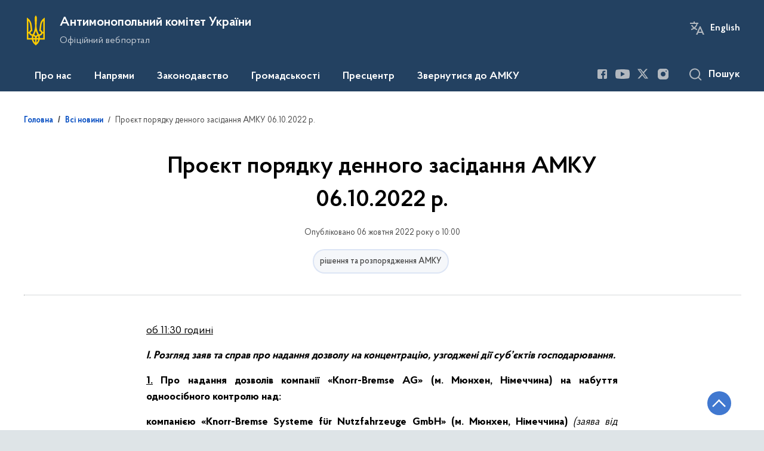

--- FILE ---
content_type: text/html; charset=UTF-8
request_url: https://amcu.gov.ua/news/proyekt-poryadku-dennogo-zasidannya-amku-06102022-r
body_size: 28743
content:

<!DOCTYPE html>
<html lang="uk">
<head>
    <link rel="canonical" href="https://amcu.gov.ua/news/proyekt-poryadku-dennogo-zasidannya-amku-06102022-r"/ nonce="VOisyRI9vo1tyV4XkYvv23n785c8WPfE">
    <meta charset="utf-8">
    <title>Проєкт порядку денного засідання АМКУ 06.10.2022 р. | Антимонопольний комітет України </title>
    <!--meta info-->
    <meta name="csrf-token" content="4EaEwkiMBbz0oylOmTSuzNP5VUQJsRHzRKoHOo7I">
    <meta name="viewport" content="width=device-width, initial-scale=1, shrink-to-fit=no">
    <meta name="author" content="Kitsoft">
    <meta name="description" content="об 11:30&amp;nbsp;годині

І">
    <meta name="title" content="Проєкт порядку денного засідання АМКУ 06.10.2022 р.">
    <meta name="keywords" content=""/>
    <meta name="facebook-domain-verification" content="3j1ucbnfv7xnlxh54ilnzpfq0csqn0" />
    <!-- meta info-->
    
<meta property="og:url" content="https://amcu.gov.ua/news/proyekt-poryadku-dennogo-zasidannya-amku-06102022-r"/>
<meta property="og:title" content="Антимонопольний комітет України - Проєкт порядку денного засідання АМКУ 06.10.2022 р."/>
<meta property="og:description" content="об 11:30&amp;nbsp;годині

І"/>
<meta property="og:image" content="https://amcu.gov.ua/static-objects/amcu/sites/1/share-photo-facebook-1.png">

<meta property="og:image:width" content="520" />
<meta property="og:image:height" content="315" />    <meta name="msapplication-TileColor" content="#ffffff">
<meta name="msapplication-TileImage" content="https://amcu.gov.ua/themes/amc/assets/images/favicon/ms-icon-144x144.png">
<meta name="theme-color" content="#ffffff">

<link rel="apple-touch-icon" sizes="57x57" href="https://amcu.gov.ua/themes/amc/assets/images/favicon/apple-icon-57x57.png"/ nonce="VOisyRI9vo1tyV4XkYvv23n785c8WPfE">
<link rel="apple-touch-icon" sizes="60x60" href="https://amcu.gov.ua/themes/amc/assets/images/favicon/apple-icon-60x60.png"/ nonce="VOisyRI9vo1tyV4XkYvv23n785c8WPfE">
<link rel="apple-touch-icon" sizes="72x72" href="https://amcu.gov.ua/themes/amc/assets/images/favicon/apple-icon-72x72.png"/ nonce="VOisyRI9vo1tyV4XkYvv23n785c8WPfE">
<link rel="apple-touch-icon" sizes="76x76" href="https://amcu.gov.ua/themes/amc/assets/images/favicon/apple-icon-76x76.png"/ nonce="VOisyRI9vo1tyV4XkYvv23n785c8WPfE">
<link rel="apple-touch-icon" sizes="114x114" href="https://amcu.gov.ua/themes/amc/assets/images/favicon/apple-icon-114x114.png"/ nonce="VOisyRI9vo1tyV4XkYvv23n785c8WPfE">
<link rel="apple-touch-icon" sizes="120x120" href="https://amcu.gov.ua/themes/amc/assets/images/favicon/apple-icon-120x120.png"/ nonce="VOisyRI9vo1tyV4XkYvv23n785c8WPfE">
<link rel="apple-touch-icon" sizes="144x144" href="https://amcu.gov.ua/themes/amc/assets/images/favicon/apple-icon-144x144.png"/ nonce="VOisyRI9vo1tyV4XkYvv23n785c8WPfE">
<link rel="apple-touch-icon" sizes="152x152" href="https://amcu.gov.ua/themes/amc/assets/images/favicon/apple-icon-152x152.png"/ nonce="VOisyRI9vo1tyV4XkYvv23n785c8WPfE">
<link rel="apple-touch-icon" sizes="180x180" href="https://amcu.gov.ua/themes/amc/assets/images/favicon/apple-icon-180x180.png"/ nonce="VOisyRI9vo1tyV4XkYvv23n785c8WPfE">
<link rel="icon" type="image/png" sizes="192x192" href="https://amcu.gov.ua/themes/amc/assets/images/favicon/android-icon-192x192.png"/ nonce="VOisyRI9vo1tyV4XkYvv23n785c8WPfE">
<link rel="icon" type="image/png" sizes="144x144" href="https://amcu.gov.ua/themes/amc/assets/images/favicon/android-icon-144x144.png"/ nonce="VOisyRI9vo1tyV4XkYvv23n785c8WPfE">
<link rel="icon" type="image/png" sizes="96x96" href="https://amcu.gov.ua/themes/amc/assets/images/favicon/android-icon-96x96.png"/ nonce="VOisyRI9vo1tyV4XkYvv23n785c8WPfE">
<link rel="icon" type="image/png" sizes="72x72" href="https://amcu.gov.ua/themes/amc/assets/images/favicon/android-icon-72x72.png"/ nonce="VOisyRI9vo1tyV4XkYvv23n785c8WPfE">
<link rel="icon" type="image/png" sizes="48x48" href="https://amcu.gov.ua/themes/amc/assets/images/favicon/android-icon-48x48.png"/ nonce="VOisyRI9vo1tyV4XkYvv23n785c8WPfE">
<link rel="icon" type="image/png" sizes="36x36" href="https://amcu.gov.ua/themes/amc/assets/images/favicon/android-icon-36x36.png"/ nonce="VOisyRI9vo1tyV4XkYvv23n785c8WPfE">
<link rel="icon" type="image/png" sizes="32x32" href="https://amcu.gov.ua/themes/amc/assets/images/favicon/favicon-32x32.png"/ nonce="VOisyRI9vo1tyV4XkYvv23n785c8WPfE">
<link rel="icon" type="image/png" sizes="96x96" href="https://amcu.gov.ua/themes/amc/assets/images/favicon/favicon-96x96.png"/ nonce="VOisyRI9vo1tyV4XkYvv23n785c8WPfE">
<link rel="icon" type="image/png" sizes="16x16" href="https://amcu.gov.ua/themes/amc/assets/images/favicon/favicon-16x16.png"/ nonce="VOisyRI9vo1tyV4XkYvv23n785c8WPfE">
<link rel="manifest" href="https://amcu.gov.ua/themes/amc/assets/images/favicon/manifest.json"/ nonce="VOisyRI9vo1tyV4XkYvv23n785c8WPfE">
    
    <link rel="stylesheet" type="text/css" href="https://amcu.gov.ua/combine/5b806efd94cd31e0f2e10343932210e1-1766588654"/ nonce="VOisyRI9vo1tyV4XkYvv23n785c8WPfE">

    <script nonce="VOisyRI9vo1tyV4XkYvv23n785c8WPfE">
window.multiLang = {
    allPages: {
        postsName: `Новини`,
        eventsName: `Події`,
        mediagalleriesName: `Медіагалереї`,
        meetingsText: `Засідання`,
        servicesText: `Послуги`,
        pagesText: `Сторінки`,
        moreByThemeText: `Більше за темою`,
        foundResultText: `Знайдено`,
        notFoundText: `Нічого не знайдено`,
        loadMoreHintText: `Прокрутіть, щоб завантажити ще`,
        exeptionText: `Щось пішло не так`,
        shortRequest: `Закороткий пошуковий запит`,
        periodText: `За період`,
        authorNameText: `Автор`,
        docName: ` від `,
        chosenCategoryText: `Розпорядження`,
        requestSearchText: `Ви шукали`,
        changeVisionNormalText: `Стандартна версія`,
    },
    search: {
        personsText: `Персони`,
        newsText: `Персони`,
        actsText: `НПА`,
        materialsText: `матеріалів`,
        leftSidebarText: `За типом матеріалу`,
        requestPeriodTextFrom: `З`,
        requestPeriodTextTo: `по`,
        requestFoundedText: `Знайдено`,
        requestTypeDoc: `Документи`,
    },
    npa: {
        requestFoundedText: `Знайдено документів:`,
    },
    timeLine: {
        allTypesname: `Усі типи`,
        projectsName: `Проекти`,
        actsName: `Нормативно-правові акти`,
        pagesName: `Сторінка`,
        eventComplete: `Подія завершена`,
        firstPeriodLoadInterval: `З - по`,
        toTest: `до`,
        fromTest: `Дата з`,
        todayText: `Сьогодні`,
        weekText: `За останній тиждень`,
        monthText: `За останній місяць`,
        errMsgDay: `День початку має бути меншим`,
        errMsgMounth: `Місяць початку має бути меншим`,
        errMsgYear: `Рік початку має бути меншим`,
    },
    event: {
        phoneExample: `Введіть номер без символів`,
        errorFile: `Необхідний формат файлів - pdf, doc, docx, xls, xlsx, ppt`,
        emptyFile: `Поле Файл не може бути порожнім`,
        emptyPhone: `Поле телефону не може бути порожнім`,
        phoneMinLength: `Будь ласка, введіть не менше 12-ти символів`,
        phoneMaxLength: `Будь ласка, введіть не більше 12-ти символів`,
    },
    validateForm: {
        emptyName: `Введіть своє Прізвище, ім'я та по батькові`,
        shortName: `Введіть не менше 5-ти символів в поле ПІБ`,
        emailError: `Помилка в адресі електронної пошти`,
        emailExample: `Необхідний формат адреси email@example.com`,
        emptyPhone: `Поле телефону не може бути порожнім`,
        phoneExample: `Введіть номер у вигляді 380991234567`,
        emptyField: `Поле не може бути порожнім`,
        succes: `Вашу заявку відправлено!`,
        notSucces: `Вашу заявку не відправлено!`,
        shortEmail: `Будь ласка, введіть не менше 3-x символів`,
        shortField: `Будь ласка, введіть не менше 3-x символів`,
    },
    employees: {
        claimLink: `Посилання на заяву`,
        declarationLink: `Посилання на декларацію`,
        resultLink: `Посилання на результат`,
        verificationMessageLink: `Посилання на повідомлення про перевірку`,
    },
    main: {
        sendSuccess: `Успішно відправлено`,
    },
    datePicker: {
        buttonLabelChoose: `Відкрити календар для вибору дати`,
        buttonLabelChange: `Змінити дату`,
    }
}
console.log(window.multiLang);

</script>        		<!-- Global site tag (gtag.js) - Google Analytics -->
		<script async src="https://www.googletagmanager.com/gtag/js?id=G-LQTC1RV9HS" nonce="VOisyRI9vo1tyV4XkYvv23n785c8WPfE"></script>
		<script nonce="VOisyRI9vo1tyV4XkYvv23n785c8WPfE">
            window.dataLayer = window.dataLayer || [];
            function gtag(){dataLayer.push(arguments);}
                        gtag('js', new Date());
            gtag('config', 'G-LQTC1RV9HS', {
				cookie_flags: 'max-age=7200;secure;samesite=none'
			});
		</script>
    

<script>(window.BOOMR_mq=window.BOOMR_mq||[]).push(["addVar",{"rua.upush":"false","rua.cpush":"true","rua.upre":"false","rua.cpre":"false","rua.uprl":"false","rua.cprl":"false","rua.cprf":"false","rua.trans":"SJ-9ec024b8-645e-47b8-ae2a-520718cb94f0","rua.cook":"false","rua.ims":"false","rua.ufprl":"false","rua.cfprl":"true","rua.isuxp":"false","rua.texp":"norulematch","rua.ceh":"false","rua.ueh":"false","rua.ieh.st":"0"}]);</script>
                              <script>!function(e){var n="https://s.go-mpulse.net/boomerang/";if("False"=="True")e.BOOMR_config=e.BOOMR_config||{},e.BOOMR_config.PageParams=e.BOOMR_config.PageParams||{},e.BOOMR_config.PageParams.pci=!0,n="https://s2.go-mpulse.net/boomerang/";if(window.BOOMR_API_key="WAHFC-ENUD9-7LQXU-MHPYW-R8BGQ",function(){function e(){if(!o){var e=document.createElement("script");e.id="boomr-scr-as",e.src=window.BOOMR.url,e.async=!0,i.parentNode.appendChild(e),o=!0}}function t(e){o=!0;var n,t,a,r,d=document,O=window;if(window.BOOMR.snippetMethod=e?"if":"i",t=function(e,n){var t=d.createElement("script");t.id=n||"boomr-if-as",t.src=window.BOOMR.url,BOOMR_lstart=(new Date).getTime(),e=e||d.body,e.appendChild(t)},!window.addEventListener&&window.attachEvent&&navigator.userAgent.match(/MSIE [67]\./))return window.BOOMR.snippetMethod="s",void t(i.parentNode,"boomr-async");a=document.createElement("IFRAME"),a.src="about:blank",a.title="",a.role="presentation",a.loading="eager",r=(a.frameElement||a).style,r.width=0,r.height=0,r.border=0,r.display="none",i.parentNode.appendChild(a);try{O=a.contentWindow,d=O.document.open()}catch(_){n=document.domain,a.src="javascript:var d=document.open();d.domain='"+n+"';void(0);",O=a.contentWindow,d=O.document.open()}if(n)d._boomrl=function(){this.domain=n,t()},d.write("<bo"+"dy onload='document._boomrl();'>");else if(O._boomrl=function(){t()},O.addEventListener)O.addEventListener("load",O._boomrl,!1);else if(O.attachEvent)O.attachEvent("onload",O._boomrl);d.close()}function a(e){window.BOOMR_onload=e&&e.timeStamp||(new Date).getTime()}if(!window.BOOMR||!window.BOOMR.version&&!window.BOOMR.snippetExecuted){window.BOOMR=window.BOOMR||{},window.BOOMR.snippetStart=(new Date).getTime(),window.BOOMR.snippetExecuted=!0,window.BOOMR.snippetVersion=12,window.BOOMR.url=n+"WAHFC-ENUD9-7LQXU-MHPYW-R8BGQ";var i=document.currentScript||document.getElementsByTagName("script")[0],o=!1,r=document.createElement("link");if(r.relList&&"function"==typeof r.relList.supports&&r.relList.supports("preload")&&"as"in r)window.BOOMR.snippetMethod="p",r.href=window.BOOMR.url,r.rel="preload",r.as="script",r.addEventListener("load",e),r.addEventListener("error",function(){t(!0)}),setTimeout(function(){if(!o)t(!0)},3e3),BOOMR_lstart=(new Date).getTime(),i.parentNode.appendChild(r);else t(!1);if(window.addEventListener)window.addEventListener("load",a,!1);else if(window.attachEvent)window.attachEvent("onload",a)}}(),"".length>0)if(e&&"performance"in e&&e.performance&&"function"==typeof e.performance.setResourceTimingBufferSize)e.performance.setResourceTimingBufferSize();!function(){if(BOOMR=e.BOOMR||{},BOOMR.plugins=BOOMR.plugins||{},!BOOMR.plugins.AK){var n="true"=="true"?1:0,t="",a="clmqimaxibybm2lrampq-f-32bab5b0a-clientnsv4-s.akamaihd.net",i="false"=="true"?2:1,o={"ak.v":"39","ak.cp":"1681746","ak.ai":parseInt("1085950",10),"ak.ol":"0","ak.cr":9,"ak.ipv":4,"ak.proto":"h2","ak.rid":"4805bdf8","ak.r":42170,"ak.a2":n,"ak.m":"a","ak.n":"essl","ak.bpcip":"18.217.4.0","ak.cport":44288,"ak.gh":"23.52.43.8","ak.quicv":"","ak.tlsv":"tls1.3","ak.0rtt":"","ak.0rtt.ed":"","ak.csrc":"-","ak.acc":"","ak.t":"1769014047","ak.ak":"hOBiQwZUYzCg5VSAfCLimQ==2H0ld2OnQTHjkRAuFMk2uTi1KQpMjONV01TIw3pGbyOUesvvMNrmkm88+FzkBt2z9uNlbs/KWei9tDdsXtlGZ0EjLCEnfB0xyMCSz9pwFBnsM8675EG5TSVv4SioPutfLQKg74J+zo6Hpll2vpAsNFav9mrnDcsT3mzO+kgXwjXVfBz8U3lUofcliLGQsT9YbglBCjj1Mj0VB5kAq3p/81MxX2gVTHJVjTlID7EmXzXM1CcO8H+Ofdl0JS805o1fjkNf1o2tVNIOSzfTh8zkkLp1egWfV47zBTx2zDS0txMZh/dKGPUL0yHECkUBInF+Im4/wkU9S4lJQJ456Ow5paOPgwx+BfQDN3dBhJ0YGtTEsJhyhdrXeCgffdnSX+y9VQvzaeUtBlcqeJ3VeEysvTAwACzCjtWNgPRhz/ZRmQ8=","ak.pv":"12","ak.dpoabenc":"","ak.tf":i};if(""!==t)o["ak.ruds"]=t;var r={i:!1,av:function(n){var t="http.initiator";if(n&&(!n[t]||"spa_hard"===n[t]))o["ak.feo"]=void 0!==e.aFeoApplied?1:0,BOOMR.addVar(o)},rv:function(){var e=["ak.bpcip","ak.cport","ak.cr","ak.csrc","ak.gh","ak.ipv","ak.m","ak.n","ak.ol","ak.proto","ak.quicv","ak.tlsv","ak.0rtt","ak.0rtt.ed","ak.r","ak.acc","ak.t","ak.tf"];BOOMR.removeVar(e)}};BOOMR.plugins.AK={akVars:o,akDNSPreFetchDomain:a,init:function(){if(!r.i){var e=BOOMR.subscribe;e("before_beacon",r.av,null,null),e("onbeacon",r.rv,null,null),r.i=!0}return this},is_complete:function(){return!0}}}}()}(window);</script></head>
<body>
    <div class="wrapper">
        <a href="#layout-content" tabindex="0" class="link-skip">Перейти до основного вмісту</a>
        <!-- Header -->
        <header id="layout-header">
                            <!-- Nav -->
<div class="header-bg_inner">
    <div class="row justify-content-center">
        <div class="col-12 d-lg-none fixed-top" data-spy="affix" data-offset-top="157">
            <div class="header-top">
                <a href="javascript:void(0);" aria-label="Відкрити навігаційне меню" class="menu-icon" id="shomMenuSm"></a>
            </div>
            <div class="menu-for-small-devices d-lg-none" id="menuSm">
                <div class="header-top">
                    <a href="javascript:void(0);" aria-label="Закрити навігаційне меню" class="close-icon closeMenuSm"></a>
                    <div class="additional pull-right d-none">
                        <ul>
                                            <li class="change-lang">
                        <div class="icon"></div>
            <a href=""
               onkeydown="if(event.key === 'Enter') { $(this).click(); }"
                  onclick="$(this).request('onSwitchLocale', {data: {locale: 'en', url: '/'}}); return false;">English</a>
        </li>
                            </ul>
                    </div>
                </div>
                <div class="menu-sm-wrap-for-scroll">
                    <div class="menu-container menu-container_mobile pt-15">
                        <nav aria-label="Головне меню" id="headerNavMob">
                                <ul class="mnav-mob">
                                                <li class="mnav-mob_item js-mob-submenu">
                    <a href="javascript:void(0)" class="mnav-mob_item-link submenu">Про нас</a>
                    <div class="mnav-mob-submenu">
                        <div class="gov-container">
                            <div class="mnav-mob-submenu_top">
                                <button class="mnav-mob-submenu_title js-nav-mob-back"
                                        aria-label="Повернутись до головного меню">
                                    Про нас
                                </button>
                                <button class="close-icon m-0 js-nav-mob-close"
                                        aria-label="Закрити меню навігації">
                                </button>
                            </div>
                            <div class="row">
                                                                <ul class="col-lg-4">
                                                                                                                        <li class="mnav-mob-submenu_item mlr-25">
                                                <a href="/pro-nas/zavdannya-ta-povnovazhennya"  target="_blank" rel="nofollow"  class="mnav-mob_item-link">Завдання та повноваження</a>
                                            </li>
                                                                                                                                                                <li class="mnav-mob-submenu_item mlr-25">
                                                <a href="/pro-nas/pro-amku"  target="_blank" rel="nofollow"  class="mnav-mob_item-link">Про АМКУ</a>
                                            </li>
                                                                                                                                                                <li class="mnav-mob-submenu_item mlr-25">
                                                <a href="/persons"  target="_blank" rel="nofollow"  class="mnav-mob_item-link">Керівництво</a>
                                            </li>
                                                                                                            </ul>
                                                                <ul class="col-lg-4">
                                                                                                                        <li class="mnav-mob-submenu_item mlr-25">
                                                <a href="/pro-nas/strukturni-pidrozdili"  target="_blank" rel="nofollow"  class="mnav-mob_item-link">Структурні підрозділи</a>
                                            </li>
                                                                                                                                                                <li class="mnav-mob-submenu_item mlr-25">
                                                <a href="/pro-nas/zvitnist"  target="_blank" rel="nofollow"  class="mnav-mob_item-link">Звітність</a>
                                            </li>
                                                                                                                                                                                        </ul>
                                                                <ul class="col-lg-4">
                                                                                                                        <li class="mnav-mob-submenu_item mlr-25">
                                                <a href="/employees-verification"  target="_blank" rel="nofollow"  class="mnav-mob_item-link">Очищення влади</a>
                                            </li>
                                                                                                                                                                <li class="mnav-mob-submenu_item mlr-25">
                                                <a href="/pro-nas/audit"  target="_blank" rel="nofollow"  class="mnav-mob_item-link">Аудит</a>
                                            </li>
                                                                                                                                                                <li class="mnav-mob-submenu_item mlr-25">
                                                <a href="/pro-nas/publichni-zakupivli"  target="_blank" rel="nofollow"  class="mnav-mob_item-link">Публічні закупівлі</a>
                                            </li>
                                                                                                            </ul>
                                                            </div>
                        </div>
                    </div>
                </li>
                                                                        <li class="mnav-mob_item js-mob-submenu">
                    <a href="javascript:void(0)" class="mnav-mob_item-link submenu">Напрями</a>
                    <div class="mnav-mob-submenu">
                        <div class="gov-container">
                            <div class="mnav-mob-submenu_top">
                                <button class="mnav-mob-submenu_title js-nav-mob-back"
                                        aria-label="Повернутись до головного меню">
                                    Напрями
                                </button>
                                <button class="close-icon m-0 js-nav-mob-close"
                                        aria-label="Закрити меню навігації">
                                </button>
                            </div>
                            <div class="row">
                                                                <ul class="col-lg-4">
                                                                                                                        <li class="mnav-mob-submenu_item mlr-25">
                                                <a href="/napryami/vycherpnyi-perelik-sprav-iaki-z-01012024-perebuvaiut-na-rozghliadi-v-amku"  class="mnav-mob_item-link">Вичерпний перелік справ, які з 01.01.2024 перебувають на розгляді в АМКУ</a>
                                            </li>
                                                                                                                                                                <li class="mnav-mob-submenu_item mlr-25">
                                                <a href="https://amcu.gov.ua/npasearch?&category=73&tags=advokatuvannya-ekonomichnoyi-konkurenciyi"  class="mnav-mob_item-link">Адвокатування</a>
                                            </li>
                                                                                                                                                                                                                                            <li class="mnav-mob-submenu_item mlr-25">
                                                <a href="/napryami/oskarzhennya-publichnih-zakupivel"  class="mnav-mob_item-link">Оскарження публічних закупівель</a>
                                            </li>
                                                                                                            </ul>
                                                                <ul class="col-lg-4">
                                                                                                                        <li class="mnav-mob-submenu_item mlr-25">
                                                <a href="/napryami/derzhavna-dopomoga"  class="mnav-mob_item-link">Державна допомога</a>
                                            </li>
                                                                                                                                                                <li class="mnav-mob-submenu_item mlr-25">
                                                <a href="/napryami/konkurenciya"  class="mnav-mob_item-link">Конкуренція</a>
                                            </li>
                                                                                                                                                                <li class="mnav-mob-submenu_item mlr-25">
                                                <a href="/napryami/kontrol-za-koncentraciyami-ta-uzgodzhenimi-diyami"  class="mnav-mob_item-link">Контроль за концентраціями та узгодженими діями</a>
                                            </li>
                                                                                                            </ul>
                                                                <ul class="col-lg-4">
                                                                                                                        <li class="mnav-mob-submenu_item mlr-25">
                                                <a href="/napryami/mizhnarodna-diyalnist"  class="mnav-mob_item-link">Міжнародна діяльність</a>
                                            </li>
                                                                                                                                                                <li class="mnav-mob-submenu_item mlr-25">
                                                <a href="/napryami/antikorupcijna-diyalnist"  class="mnav-mob_item-link">Антикорупційна діяльність</a>
                                            </li>
                                                                                                            </ul>
                                                            </div>
                        </div>
                    </div>
                </li>
                                                                        <li class="mnav-mob_item js-mob-submenu">
                    <a href="javascript:void(0)" class="mnav-mob_item-link submenu">Законодавство</a>
                    <div class="mnav-mob-submenu">
                        <div class="gov-container">
                            <div class="mnav-mob-submenu_top">
                                <button class="mnav-mob-submenu_title js-nav-mob-back"
                                        aria-label="Повернутись до головного меню">
                                    Законодавство
                                </button>
                                <button class="close-icon m-0 js-nav-mob-close"
                                        aria-label="Закрити меню навігації">
                                </button>
                            </div>
                            <div class="row">
                                                                <ul class="col-lg-4">
                                                                                                                        <li class="mnav-mob-submenu_item mlr-25">
                                                <a href="/npasearch"  class="mnav-mob_item-link">Пошук законодавства</a>
                                            </li>
                                                                                                                                                                <li class="mnav-mob-submenu_item mlr-25">
                                                <a href="/npasearch?&category=20"  class="mnav-mob_item-link">Взаємодія з Верховною Радою України</a>
                                            </li>
                                                                                                            </ul>
                                                                <ul class="col-lg-4">
                                                                                                                        <li class="mnav-mob-submenu_item mlr-25">
                                                <a href="/npasearch?&category=5"  class="mnav-mob_item-link">Розпорядження АМКУ</a>
                                            </li>
                                                                                                                                                                <li class="mnav-mob-submenu_item mlr-25">
                                                <a href="/npasearch?&category=12"  class="mnav-mob_item-link">Рішення АМКУ</a>
                                            </li>
                                                                                                            </ul>
                                                                <ul class="col-lg-4">
                                                                                                                        <li class="mnav-mob-submenu_item mlr-25">
                                                <a href="https://amcu.gov.ua/npasearch?&category=63"  class="mnav-mob_item-link">Проєкти нормативно-правових актів</a>
                                            </li>
                                                                                                                                                                <li class="mnav-mob-submenu_item mlr-25">
                                                <a href="/tag/regulyatorna-diyalnist"  class="mnav-mob_item-link">Регуляторна діяльність</a>
                                            </li>
                                                                                                                                                                <li class="mnav-mob-submenu_item mlr-25">
                                                <a href="/zakonodavstvo/pravovyi-monitorynh-pidzakonnykh-normatyvno-pravovykh-aktiv-antymonopolnoho-komitetu-ukrainy"  class="mnav-mob_item-link">Правовий моніторинг підзаконних нормативно-правових актів Антимонопольного комітету України</a>
                                            </li>
                                                                                                            </ul>
                                                            </div>
                        </div>
                    </div>
                </li>
                                                                        <li class="mnav-mob_item js-mob-submenu">
                    <a href="javascript:void(0)" class="mnav-mob_item-link submenu">Громадськості</a>
                    <div class="mnav-mob-submenu">
                        <div class="gov-container">
                            <div class="mnav-mob-submenu_top">
                                <button class="mnav-mob-submenu_title js-nav-mob-back"
                                        aria-label="Повернутись до головного меню">
                                    Громадськості
                                </button>
                                <button class="close-icon m-0 js-nav-mob-close"
                                        aria-label="Закрити меню навігації">
                                </button>
                            </div>
                            <div class="row">
                                                                <ul class="col-lg-4">
                                                                                                                        <li class="mnav-mob-submenu_item mlr-25">
                                                <a href="/gromadskosti/zvernennya-gromadyan"  class="mnav-mob_item-link">Звернення громадян</a>
                                            </li>
                                                                                                                                                                <li class="mnav-mob-submenu_item mlr-25">
                                                <a href="/gromadskosti/konsultaciyi-z-gromadskistyu"  class="mnav-mob_item-link">Консультації з громадськістю</a>
                                            </li>
                                                                                                            </ul>
                                                                <ul class="col-lg-4">
                                                                                                                        <li class="mnav-mob-submenu_item mlr-25">
                                                <a href="/tag/gromadska-rada"  class="mnav-mob_item-link">Громадська рада</a>
                                            </li>
                                                                                                                                                                <li class="mnav-mob-submenu_item mlr-25">
                                                <a href="/gromadskosti/naukovo-ekspertna-rada"  class="mnav-mob_item-link">Науково-експертна рада</a>
                                            </li>
                                                                                                            </ul>
                                                                <ul class="col-lg-4">
                                                                                                                        <li class="mnav-mob-submenu_item mlr-25">
                                                <a href="/gromadskosti/profspilka-amku"  class="mnav-mob_item-link">Профспілка АМКУ</a>
                                            </li>
                                                                                                                                                                <li class="mnav-mob-submenu_item mlr-25">
                                                <a href="/gromadskosti/dostup-do-publichnoyi-informaciyi"  class="mnav-mob_item-link">Доступ до публічної інформації</a>
                                            </li>
                                                                                                                                                                <li class="mnav-mob-submenu_item mlr-25">
                                                <a href="/povidomiti-pro-korupciyu"  class="mnav-mob_item-link">Повідомити про корупцію</a>
                                            </li>
                                                                                                            </ul>
                                                            </div>
                        </div>
                    </div>
                </li>
                                                                        <li class="mnav-mob_item js-mob-submenu">
                    <a href="javascript:void(0)" class="mnav-mob_item-link submenu">Пресцентр</a>
                    <div class="mnav-mob-submenu">
                        <div class="gov-container">
                            <div class="mnav-mob-submenu_top">
                                <button class="mnav-mob-submenu_title js-nav-mob-back"
                                        aria-label="Повернутись до головного меню">
                                    Пресцентр
                                </button>
                                <button class="close-icon m-0 js-nav-mob-close"
                                        aria-label="Закрити меню навігації">
                                </button>
                            </div>
                            <div class="row">
                                                                <ul class="col-lg-4">
                                                                                                                        <li class="mnav-mob-submenu_item mlr-25">
                                                <a href="/timeline?&type=posts&category_id=2"  class="mnav-mob_item-link">Новини</a>
                                            </li>
                                                                                                                                                                <li class="mnav-mob-submenu_item mlr-25">
                                                <a href="/pres-centr/analityca_amcu"  class="mnav-mob_item-link">Аналітика</a>
                                            </li>
                                                                                                            </ul>
                                                                <ul class="col-lg-4">
                                                                                                                        <li class="mnav-mob-submenu_item mlr-25">
                                                <a href="/pres-centr/pro-nas-pishut"  class="mnav-mob_item-link">Про нас пишуть</a>
                                            </li>
                                                                                                                                                                <li class="mnav-mob-submenu_item mlr-25">
                                                <a href="/galleries"  class="mnav-mob_item-link">Медіагалерея</a>
                                            </li>
                                                                                                            </ul>
                                                                <ul class="col-lg-4">
                                                                                                                        <li class="mnav-mob-submenu_item mlr-25">
                                                <a href="/pres-centr/viddil-komunikacij"  class="mnav-mob_item-link">Відділ комунікацій</a>
                                            </li>
                                                                                                                                                                                                                                            <li class="mnav-mob-submenu_item mlr-25">
                                                <a href="/napryami/mizhnarodna-diyalnist/international-competition-news"  class="mnav-mob_item-link">International competition news</a>
                                            </li>
                                                                                                            </ul>
                                                            </div>
                        </div>
                    </div>
                </li>
                                                                        <li class="mnav-mob_item">
                    <a href="/zvernutisya-do-amku"  class="mnav-mob_item-link js-nav-mob-item">Звернутися до АМКУ</a>
                </li>
                                    </ul>
                        </nav>
                    </div>
                    <div class="js_hide_if_opened">
                        <ul class="actions actions_header-mobile">
                                            <li class="change-lang">
                        <div class="icon"></div>
            <a href=""
               onkeydown="if(event.key === 'Enter') { $(this).click(); }"
                  onclick="$(this).request('onSwitchLocale', {data: {locale: 'en', url: '/'}}); return false;">English</a>
        </li>
                            </ul>
                    </div>
                    <ul class="js_hide_if_opened socials fa-white socials_header">
                        
			<li>
		    <a href="https://www.facebook.com/amc.gov.ua/" aria-label="Посилання на Facebook (відкриється у новому вікні)" target="_blank" class="socials-link">
		        <i class="fa fa-facebook-square lowvision_image_filter"></i>
                <span>Facebook</span>
		    </a>
		</li>
			<li>
		    <a href="https://www.youtube.com/channel/UCtN8FRLwUlrIayPJ-q0c0iA?view_as=subscriber" aria-label="Посилання на Youtube (відкриється у новому вікні)" target="_blank" class="socials-link">
		        <i class="fa fa-youtube-play lowvision_image_filter"></i>
                <span>Youtube</span>
		    </a>
		</li>
			<li>
		    <a href="https://twitter.com/amcukraine" aria-label="Посилання на Twitter (відкриється у новому вікні)" target="_blank" class="socials-link">
		        <i class="fa fa-twitter lowvision_image_filter"></i>
                <span>Twitter</span>
		    </a>
		</li>
			<li>
		    <a href="https://www.instagram.com/amcu.gov.ua/" aria-label="Посилання на Instagram (відкриється у новому вікні)" target="_blank" class="socials-link">
		        <i class="fa fa-instagram lowvision_image_filter"></i>
                <span>Instagram</span>
		    </a>
		</li>
	                    </ul>
                    <a class="js_hide_if_opened main-logo main-logo_mobile" href="javascript:void(0);" data-toggle="modal" data-target="#govModal">
                        <div class="icon"></div>
                        <div class="main-logo_text">
                            <span>
                                GOV.UA
                            </span>
                            <span class="light">
                                Державні сайти України
                            </span>
                        </div>
                    </a>
                </div>
            </div>
        </div>
        <div class="col-md-8 d-none d-lg-block d-md-block">
            <a href="/" class="main-title" aria-label="На головну сторінку">
                <div class="icon icon_gerb lowvision_image_filter" title="На головну сторінку" style="background-image: url('https://amcu.gov.ua/static-objects/amcu/sites/1/path7306.svg')"></div>
                <div class="main-title_text">
                    <div class="main-title_title">Антимонопольний комітет України</div>
                    <div class="main-title_sub-title">Офіційний вебпортал</div>
                </div>
            </a>
        </div>
        <div class="col-md-4 d-none d-lg-block position-static">
            <ul class="actions actions_header">
                <div class="actions_header-container">
                    <li class="font-size-btns">
                        <div class="font-size-dec js_font_minus" id="fontInc">
                            A-
                        </div>
                        <div class="font-size-inc js_font_plus" id="fontDec">
                            A+
                        </div>
                    </li>
                                    <li class="change-lang">
                        <div class="icon"></div>
            <a href=""
               onkeydown="if(event.key === 'Enter') { $(this).click(); }"
                  onclick="$(this).request('onSwitchLocale', {data: {locale: 'en', url: '/'}}); return false;">English</a>
        </li>
                                        </div>
            </ul>
        </div>
    </div>
    <div class="menu-container menu-container_desktop">
        <nav id="menuDesktop" class="menu menu_desktop">
            	<ul>
                    		    <li>
		        <a class="showSubmenu"
		           href="javascript:void(0);"
		           aria-haspopup="true"
		           aria-expanded="false">
		            Про нас
		        </a>
		        		            <div class="submenu">
		                <div class="header-top d-lg-none">
		                    <div class="title backMenu">Про нас</div>
		                    <div class="close-icon closeMenuSm"></div>
		                </div>
		                <div class="submenu-container d-lg-none">
		                    <ul>
		                        		                                                                    		                                <li>
		                                    <a href="/pro-nas/zavdannya-ta-povnovazhennya" class="submenu_child"><span>Завдання та повноваження</span></a>
		                                </li>
                                        		                                                                    		                                <li>
		                                    <a href="/pro-nas/pro-amku" class="submenu_child"><span>Про АМКУ</span></a>
		                                </li>
                                        		                                                                    		                                <li>
		                                    <a href="/persons" class="submenu_child"><span>Керівництво</span></a>
		                                </li>
                                        		                            		                        		                                                                    		                                <li>
		                                    <a href="/pro-nas/strukturni-pidrozdili" class="submenu_child"><span>Структурні підрозділи</span></a>
		                                </li>
                                        		                                                                    		                                <li>
		                                    <a href="/pro-nas/zvitnist" class="submenu_child"><span>Звітність</span></a>
		                                </li>
                                        		                                                                    		                            		                        		                                                                    		                                <li>
		                                    <a href="/employees-verification" class="submenu_child"><span>Очищення влади</span></a>
		                                </li>
                                        		                                                                    		                                <li>
		                                    <a href="/pro-nas/audit" class="submenu_child"><span>Аудит</span></a>
		                                </li>
                                        		                                                                    		                                <li>
		                                    <a href="/pro-nas/publichni-zakupivli" class="submenu_child"><span>Публічні закупівлі</span></a>
		                                </li>
                                        		                            		                        		                    </ul>
		                </div>
		                <div class="row d-none d-lg-flex">
		                    		                        <div class="col-md-4">
		                            <ul>
		                                                                            		                                    <li>
		                                        <a href="/pro-nas/zavdannya-ta-povnovazhennya" class="submenu_child"><span>Завдання та повноваження</span></a>
		                                    </li>
                                            		                                                                            		                                    <li>
		                                        <a href="/pro-nas/pro-amku" class="submenu_child"><span>Про АМКУ</span></a>
		                                    </li>
                                            		                                                                            		                                    <li>
		                                        <a href="/persons" class="submenu_child"><span>Керівництво</span></a>
		                                    </li>
                                            		                                		                            </ul>
		                        </div>
		                    		                        <div class="col-md-4">
		                            <ul>
		                                                                            		                                    <li>
		                                        <a href="/pro-nas/strukturni-pidrozdili" class="submenu_child"><span>Структурні підрозділи</span></a>
		                                    </li>
                                            		                                                                            		                                    <li>
		                                        <a href="/pro-nas/zvitnist" class="submenu_child"><span>Звітність</span></a>
		                                    </li>
                                            		                                                                            		                                		                            </ul>
		                        </div>
		                    		                        <div class="col-md-4">
		                            <ul>
		                                                                            		                                    <li>
		                                        <a href="/employees-verification" class="submenu_child"><span>Очищення влади</span></a>
		                                    </li>
                                            		                                                                            		                                    <li>
		                                        <a href="/pro-nas/audit" class="submenu_child"><span>Аудит</span></a>
		                                    </li>
                                            		                                                                            		                                    <li>
		                                        <a href="/pro-nas/publichni-zakupivli" class="submenu_child"><span>Публічні закупівлі</span></a>
		                                    </li>
                                            		                                		                            </ul>
		                        </div>
		                    		                </div>
		            </div>
		        		    </li>
            		            		    <li>
		        <a class="showSubmenu"
		           href="javascript:void(0);"
		           aria-haspopup="true"
		           aria-expanded="false">
		            Напрями
		        </a>
		        		            <div class="submenu">
		                <div class="header-top d-lg-none">
		                    <div class="title backMenu">Напрями</div>
		                    <div class="close-icon closeMenuSm"></div>
		                </div>
		                <div class="submenu-container d-lg-none">
		                    <ul>
		                        		                                                                    		                                <li>
		                                    <a href="/napryami/vycherpnyi-perelik-sprav-iaki-z-01012024-perebuvaiut-na-rozghliadi-v-amku" class="submenu_child"><span>Вичерпний перелік справ, які з 01.01.2024 перебувають на розгляді в АМКУ</span></a>
		                                </li>
                                        		                                                                    		                                <li>
		                                    <a href="https://amcu.gov.ua/npasearch?&category=73&tags=advokatuvannya-ekonomichnoyi-konkurenciyi" class="submenu_child"><span>Адвокатування</span></a>
		                                </li>
                                        		                                                                    		                                                                    		                                <li>
		                                    <a href="/napryami/oskarzhennya-publichnih-zakupivel" class="submenu_child"><span>Оскарження публічних закупівель</span></a>
		                                </li>
                                        		                            		                        		                                                                    		                                <li>
		                                    <a href="/napryami/derzhavna-dopomoga" class="submenu_child"><span>Державна допомога</span></a>
		                                </li>
                                        		                                                                    		                                <li>
		                                    <a href="/napryami/konkurenciya" class="submenu_child"><span>Конкуренція</span></a>
		                                </li>
                                        		                                                                    		                                <li>
		                                    <a href="/napryami/kontrol-za-koncentraciyami-ta-uzgodzhenimi-diyami" class="submenu_child"><span>Контроль за концентраціями та узгодженими діями</span></a>
		                                </li>
                                        		                            		                        		                                                                    		                                <li>
		                                    <a href="/napryami/mizhnarodna-diyalnist" class="submenu_child"><span>Міжнародна діяльність</span></a>
		                                </li>
                                        		                                                                    		                                <li>
		                                    <a href="/napryami/antikorupcijna-diyalnist" class="submenu_child"><span>Антикорупційна діяльність</span></a>
		                                </li>
                                        		                            		                        		                    </ul>
		                </div>
		                <div class="row d-none d-lg-flex">
		                    		                        <div class="col-md-4">
		                            <ul>
		                                                                            		                                    <li>
		                                        <a href="/napryami/vycherpnyi-perelik-sprav-iaki-z-01012024-perebuvaiut-na-rozghliadi-v-amku" class="submenu_child"><span>Вичерпний перелік справ, які з 01.01.2024 перебувають на розгляді в АМКУ</span></a>
		                                    </li>
                                            		                                                                            		                                    <li>
		                                        <a href="https://amcu.gov.ua/npasearch?&category=73&tags=advokatuvannya-ekonomichnoyi-konkurenciyi" class="submenu_child"><span>Адвокатування</span></a>
		                                    </li>
                                            		                                                                            		                                                                            		                                    <li>
		                                        <a href="/napryami/oskarzhennya-publichnih-zakupivel" class="submenu_child"><span>Оскарження публічних закупівель</span></a>
		                                    </li>
                                            		                                		                            </ul>
		                        </div>
		                    		                        <div class="col-md-4">
		                            <ul>
		                                                                            		                                    <li>
		                                        <a href="/napryami/derzhavna-dopomoga" class="submenu_child"><span>Державна допомога</span></a>
		                                    </li>
                                            		                                                                            		                                    <li>
		                                        <a href="/napryami/konkurenciya" class="submenu_child"><span>Конкуренція</span></a>
		                                    </li>
                                            		                                                                            		                                    <li>
		                                        <a href="/napryami/kontrol-za-koncentraciyami-ta-uzgodzhenimi-diyami" class="submenu_child"><span>Контроль за концентраціями та узгодженими діями</span></a>
		                                    </li>
                                            		                                		                            </ul>
		                        </div>
		                    		                        <div class="col-md-4">
		                            <ul>
		                                                                            		                                    <li>
		                                        <a href="/napryami/mizhnarodna-diyalnist" class="submenu_child"><span>Міжнародна діяльність</span></a>
		                                    </li>
                                            		                                                                            		                                    <li>
		                                        <a href="/napryami/antikorupcijna-diyalnist" class="submenu_child"><span>Антикорупційна діяльність</span></a>
		                                    </li>
                                            		                                		                            </ul>
		                        </div>
		                    		                </div>
		            </div>
		        		    </li>
            		            		    <li>
		        <a class="showSubmenu"
		           href="javascript:void(0);"
		           aria-haspopup="true"
		           aria-expanded="false">
		            Законодавство
		        </a>
		        		            <div class="submenu">
		                <div class="header-top d-lg-none">
		                    <div class="title backMenu">Законодавство</div>
		                    <div class="close-icon closeMenuSm"></div>
		                </div>
		                <div class="submenu-container d-lg-none">
		                    <ul>
		                        		                                                                    		                                <li>
		                                    <a href="/npasearch" class="submenu_child"><span>Пошук законодавства</span></a>
		                                </li>
                                        		                                                                    		                                <li>
		                                    <a href="/npasearch?&category=20" class="submenu_child"><span>Взаємодія з Верховною Радою України</span></a>
		                                </li>
                                        		                            		                        		                                                                    		                                <li>
		                                    <a href="/npasearch?&category=5" class="submenu_child"><span>Розпорядження АМКУ</span></a>
		                                </li>
                                        		                                                                    		                                <li>
		                                    <a href="/npasearch?&category=12" class="submenu_child"><span>Рішення АМКУ</span></a>
		                                </li>
                                        		                            		                        		                                                                    		                                <li>
		                                    <a href="https://amcu.gov.ua/npasearch?&category=63" class="submenu_child"><span>Проєкти нормативно-правових актів</span></a>
		                                </li>
                                        		                                                                    		                                <li>
		                                    <a href="/tag/regulyatorna-diyalnist" class="submenu_child"><span>Регуляторна діяльність</span></a>
		                                </li>
                                        		                                                                    		                                <li>
		                                    <a href="/zakonodavstvo/pravovyi-monitorynh-pidzakonnykh-normatyvno-pravovykh-aktiv-antymonopolnoho-komitetu-ukrainy" class="submenu_child"><span>Правовий моніторинг підзаконних нормативно-правових актів Антимонопольного комітету України</span></a>
		                                </li>
                                        		                            		                        		                    </ul>
		                </div>
		                <div class="row d-none d-lg-flex">
		                    		                        <div class="col-md-4">
		                            <ul>
		                                                                            		                                    <li>
		                                        <a href="/npasearch" class="submenu_child"><span>Пошук законодавства</span></a>
		                                    </li>
                                            		                                                                            		                                    <li>
		                                        <a href="/npasearch?&category=20" class="submenu_child"><span>Взаємодія з Верховною Радою України</span></a>
		                                    </li>
                                            		                                		                            </ul>
		                        </div>
		                    		                        <div class="col-md-4">
		                            <ul>
		                                                                            		                                    <li>
		                                        <a href="/npasearch?&category=5" class="submenu_child"><span>Розпорядження АМКУ</span></a>
		                                    </li>
                                            		                                                                            		                                    <li>
		                                        <a href="/npasearch?&category=12" class="submenu_child"><span>Рішення АМКУ</span></a>
		                                    </li>
                                            		                                		                            </ul>
		                        </div>
		                    		                        <div class="col-md-4">
		                            <ul>
		                                                                            		                                    <li>
		                                        <a href="https://amcu.gov.ua/npasearch?&category=63" class="submenu_child"><span>Проєкти нормативно-правових актів</span></a>
		                                    </li>
                                            		                                                                            		                                    <li>
		                                        <a href="/tag/regulyatorna-diyalnist" class="submenu_child"><span>Регуляторна діяльність</span></a>
		                                    </li>
                                            		                                                                            		                                    <li>
		                                        <a href="/zakonodavstvo/pravovyi-monitorynh-pidzakonnykh-normatyvno-pravovykh-aktiv-antymonopolnoho-komitetu-ukrainy" class="submenu_child"><span>Правовий моніторинг підзаконних нормативно-правових актів Антимонопольного комітету України</span></a>
		                                    </li>
                                            		                                		                            </ul>
		                        </div>
		                    		                </div>
		            </div>
		        		    </li>
            		            		    <li>
		        <a class="showSubmenu"
		           href="javascript:void(0);"
		           aria-haspopup="true"
		           aria-expanded="false">
		            Громадськості
		        </a>
		        		            <div class="submenu">
		                <div class="header-top d-lg-none">
		                    <div class="title backMenu">Громадськості</div>
		                    <div class="close-icon closeMenuSm"></div>
		                </div>
		                <div class="submenu-container d-lg-none">
		                    <ul>
		                        		                                                                    		                                <li>
		                                    <a href="/gromadskosti/zvernennya-gromadyan" class="submenu_child"><span>Звернення громадян</span></a>
		                                </li>
                                        		                                                                    		                                <li>
		                                    <a href="/gromadskosti/konsultaciyi-z-gromadskistyu" class="submenu_child"><span>Консультації з громадськістю</span></a>
		                                </li>
                                        		                            		                        		                                                                    		                                <li>
		                                    <a href="/tag/gromadska-rada" class="submenu_child"><span>Громадська рада</span></a>
		                                </li>
                                        		                                                                    		                                <li>
		                                    <a href="/gromadskosti/naukovo-ekspertna-rada" class="submenu_child"><span>Науково-експертна рада</span></a>
		                                </li>
                                        		                            		                        		                                                                    		                                <li>
		                                    <a href="/gromadskosti/profspilka-amku" class="submenu_child"><span>Профспілка АМКУ</span></a>
		                                </li>
                                        		                                                                    		                                <li>
		                                    <a href="/gromadskosti/dostup-do-publichnoyi-informaciyi" class="submenu_child"><span>Доступ до публічної інформації</span></a>
		                                </li>
                                        		                                                                    		                                <li>
		                                    <a href="/povidomiti-pro-korupciyu" class="submenu_child"><span>Повідомити про корупцію</span></a>
		                                </li>
                                        		                            		                        		                    </ul>
		                </div>
		                <div class="row d-none d-lg-flex">
		                    		                        <div class="col-md-4">
		                            <ul>
		                                                                            		                                    <li>
		                                        <a href="/gromadskosti/zvernennya-gromadyan" class="submenu_child"><span>Звернення громадян</span></a>
		                                    </li>
                                            		                                                                            		                                    <li>
		                                        <a href="/gromadskosti/konsultaciyi-z-gromadskistyu" class="submenu_child"><span>Консультації з громадськістю</span></a>
		                                    </li>
                                            		                                		                            </ul>
		                        </div>
		                    		                        <div class="col-md-4">
		                            <ul>
		                                                                            		                                    <li>
		                                        <a href="/tag/gromadska-rada" class="submenu_child"><span>Громадська рада</span></a>
		                                    </li>
                                            		                                                                            		                                    <li>
		                                        <a href="/gromadskosti/naukovo-ekspertna-rada" class="submenu_child"><span>Науково-експертна рада</span></a>
		                                    </li>
                                            		                                		                            </ul>
		                        </div>
		                    		                        <div class="col-md-4">
		                            <ul>
		                                                                            		                                    <li>
		                                        <a href="/gromadskosti/profspilka-amku" class="submenu_child"><span>Профспілка АМКУ</span></a>
		                                    </li>
                                            		                                                                            		                                    <li>
		                                        <a href="/gromadskosti/dostup-do-publichnoyi-informaciyi" class="submenu_child"><span>Доступ до публічної інформації</span></a>
		                                    </li>
                                            		                                                                            		                                    <li>
		                                        <a href="/povidomiti-pro-korupciyu" class="submenu_child"><span>Повідомити про корупцію</span></a>
		                                    </li>
                                            		                                		                            </ul>
		                        </div>
		                    		                </div>
		            </div>
		        		    </li>
            		            		    <li>
		        <a class="showSubmenu"
		           href="javascript:void(0);"
		           aria-haspopup="true"
		           aria-expanded="false">
		            Пресцентр
		        </a>
		        		            <div class="submenu">
		                <div class="header-top d-lg-none">
		                    <div class="title backMenu">Пресцентр</div>
		                    <div class="close-icon closeMenuSm"></div>
		                </div>
		                <div class="submenu-container d-lg-none">
		                    <ul>
		                        		                                                                    		                                <li>
		                                    <a href="/timeline?&type=posts&category_id=2" class="submenu_child"><span>Новини</span></a>
		                                </li>
                                        		                                                                    		                                <li>
		                                    <a href="/pres-centr/analityca_amcu" class="submenu_child"><span>Аналітика</span></a>
		                                </li>
                                        		                            		                        		                                                                    		                                <li>
		                                    <a href="/pres-centr/pro-nas-pishut" class="submenu_child"><span>Про нас пишуть</span></a>
		                                </li>
                                        		                                                                    		                                <li>
		                                    <a href="/galleries" class="submenu_child"><span>Медіагалерея</span></a>
		                                </li>
                                        		                            		                        		                                                                    		                                <li>
		                                    <a href="/pres-centr/viddil-komunikacij" class="submenu_child"><span>Відділ комунікацій</span></a>
		                                </li>
                                        		                                                                    		                                                                    		                                <li>
		                                    <a href="/napryami/mizhnarodna-diyalnist/international-competition-news" class="submenu_child"><span>International competition news</span></a>
		                                </li>
                                        		                            		                        		                    </ul>
		                </div>
		                <div class="row d-none d-lg-flex">
		                    		                        <div class="col-md-4">
		                            <ul>
		                                                                            		                                    <li>
		                                        <a href="/timeline?&type=posts&category_id=2" class="submenu_child"><span>Новини</span></a>
		                                    </li>
                                            		                                                                            		                                    <li>
		                                        <a href="/pres-centr/analityca_amcu" class="submenu_child"><span>Аналітика</span></a>
		                                    </li>
                                            		                                		                            </ul>
		                        </div>
		                    		                        <div class="col-md-4">
		                            <ul>
		                                                                            		                                    <li>
		                                        <a href="/pres-centr/pro-nas-pishut" class="submenu_child"><span>Про нас пишуть</span></a>
		                                    </li>
                                            		                                                                            		                                    <li>
		                                        <a href="/galleries" class="submenu_child"><span>Медіагалерея</span></a>
		                                    </li>
                                            		                                		                            </ul>
		                        </div>
		                    		                        <div class="col-md-4">
		                            <ul>
		                                                                            		                                    <li>
		                                        <a href="/pres-centr/viddil-komunikacij" class="submenu_child"><span>Відділ комунікацій</span></a>
		                                    </li>
                                            		                                                                            		                                                                            		                                    <li>
		                                        <a href="/napryami/mizhnarodna-diyalnist/international-competition-news" class="submenu_child"><span>International competition news</span></a>
		                                    </li>
                                            		                                		                            </ul>
		                        </div>
		                    		                </div>
		            </div>
		        		    </li>
            		            		    <li>
		        <a class=""
		           href="/zvernutisya-do-amku"
		           
		           >
		            Звернутися до АМКУ
		        </a>
		        		    </li>
            		 	</ul>
            <div class="show_more d-none" id="show_more"></div>
        </nav>
        <div class="box_socials_search">
            <ul class="socials socials_header fa-white d-none d-lg-flex">
                
			<li>
		    <a href="https://www.facebook.com/amc.gov.ua/" aria-label="Посилання на Facebook (відкриється у новому вікні)" target="_blank" class="socials-link">
		        <i class="fa fa-facebook-square lowvision_image_filter"></i>
                <span>Facebook</span>
		    </a>
		</li>
			<li>
		    <a href="https://www.youtube.com/channel/UCtN8FRLwUlrIayPJ-q0c0iA?view_as=subscriber" aria-label="Посилання на Youtube (відкриється у новому вікні)" target="_blank" class="socials-link">
		        <i class="fa fa-youtube-play lowvision_image_filter"></i>
                <span>Youtube</span>
		    </a>
		</li>
			<li>
		    <a href="https://twitter.com/amcukraine" aria-label="Посилання на Twitter (відкриється у новому вікні)" target="_blank" class="socials-link">
		        <i class="fa fa-twitter lowvision_image_filter"></i>
                <span>Twitter</span>
		    </a>
		</li>
			<li>
		    <a href="https://www.instagram.com/amcu.gov.ua/" aria-label="Посилання на Instagram (відкриється у новому вікні)" target="_blank" class="socials-link">
		        <i class="fa fa-instagram lowvision_image_filter"></i>
                <span>Instagram</span>
		    </a>
		</li>
	            </ul>
            
<a class="main-search btn_search-toggle" id="searchShow" aria-haspopup="true" aria-expanded="false" href="javascript:void(0);">
    <div class="icon"></div>
    <span>Пошук</span>
</a>
<div class="search-form form_search" id="form_search">
    <div class="close-icon_wrap">
        <button class="close-icon" id="closeSearch" aria-label="Закрити форму пошуку"></button>
    </div>
    <div class="btns-wrap">
        <a id="searchPortal" class="active" href="javascript:void(0);">
            <span>
                Шукати на порталі
            </span>
        </a>
        <span class="or">
            або
        </span>
        <a id="searchNPA" href="javascript:void(0);">
            <span>Cеред нормативних документів</span>
        </a>
    </div>
    <form id="searchPortalForm" action="/searchresult" method="GET" class="form_search-portal row active">
        <div class="col-lg-8">
            <div class="label">Ключові слова</div>
            <label for="searchKeyWord" class="visuallyhidden">
                Пошук по сайту
            </label>
            <input class="input" name="key" id="searchKeyWord" type="text"/>
            <div class="suggestions_container" id="suggestionsContainer"></div>
            <div id="search-error" class="search-error"></div>
        </div>
        <div class="col-lg-4 d-flex align-items-end">
            <button class="btn_default yellow btn_search" value='Знайти'>Знайти</button>
        </div>
    </form>
    <form id="searchNPAForm" action="/npasearch" method="GET" class="form_search-portal form_search-portal-npa row">
        <div class="col-lg-4">
            <label class="label" for="header_category">Тип документа</label>
            <select class="custom_select js-custom_select" name="category" id="header_category">
                <option value="">Оберіть тип документу</option>
                                    <option value="76">Практичні рекомендації</option>
                                    <option value="75">Annual report</option>
                                    <option value="74">Звіт</option>
                                    <option value="73">збірник</option>
                                    <option value="72">Розпорядження державного уповноваженого АМКУ</option>
                                    <option value="63">Проєкти нормативно-правових актів</option>
                                    <option value="21">Узагальнення практики</option>
                                    <option value="20">Пропозиції та зауваження АМКУ</option>
                                    <option value="19">Рекомендаційні роз&#039;яснення</option>
                                    <option value="18">Роз&#039;яснення</option>
                                    <option value="17">Рекомендації ТАК АМКУ</option>
                                    <option value="16">Рішення ТАК АМКУ</option>
                                    <option value="15">Рекомендації АМКУ</option>
                                    <option value="14">Розпорядження Кабінету Міністрів України</option>
                                    <option value="13">Інформаційний лист АМКУ</option>
                                    <option value="12">Рішення АМКУ</option>
                                    <option value="7">Угода про співробітництво</option>
                                    <option value="5">Розпорядження АМКУ</option>
                                    <option value="4">Указ Президента України</option>
                                    <option value="3">Постанова Кабінету Міністрів України</option>
                                    <option value="2">Закон України</option>
                                    <option value="1">Наказ АМКУ</option>
                            </select>
        </div>
        <div class="col-lg-4">
            <label class="label" for="header_tags">Тема </label>
            <select class="custom_select js-custom_select" name="tags" id="header_tags">
                <option value="">Оберіть тему документу</option>
                                    <option value='veb-konferenciyi'>вебконференції</option>
                                    <option value='pres-podiyi'>пресподії</option>
                                    <option value='zakon-v-diyi'>закон в дії</option>
                                    <option value='advokaciya'>адвокація</option>
                                    <option value='antikorupcijna-diyalnist'>антикорупційна діяльність</option>
                                    <option value='mizhnarodna-diyalnist'>міжнародна діяльність</option>
                                    <option value='kontrol-za-koncentraciyami-ta-uzgodzhenimi-diyami'>контроль за концентраціями  та узгодженими діями</option>
                                    <option value='oskarzhennya-publichnih-zakupivel'>Оскарження публічних закупівель</option>
                                    <option value='derzhavna-dopomoga'>державна допомога</option>
                                    <option value='konkurenciya'>конкуренція</option>
                                    <option value='regulyatorna-diyalnist'>регуляторна діяльність</option>
                                    <option value='konsultaciyi-z-gromadskistyu'>консультації з громадськістю</option>
                                    <option value='publichna-informaciya'>публічна інформація</option>
                                    <option value='zvernennya-gromadyan'>звернення громадян</option>
                                    <option value='gromadska-rada'>Громадська рада</option>
                                    <option value='zasidannya-amku'>засідання АМКУ</option>
                                    <option value='novini'>новини</option>
                                    <option value='rekomendaciyi-amku'>рекомендації АМКУ</option>
                                    <option value='zlovzhivannya-monopolnim-stanovishchem'>зловживання монопольним становищем</option>
                                    <option value='nedobrosovisna-konkurenciya'>недобросовісна конкуренція</option>
                                    <option value='zakrittya-provadzhennya-u-spravi'>закриття провадження у справі</option>
                                    <option value='podannya-pro-poperedni-visnovki'>подання про попередні висновки</option>
                                    <option value='antikonkurentni-uzgodzheni-diyi'>антиконкурентні узгоджені дії</option>
                                    <option value='shtraf'>оштрафовано</option>
                                    <option value='nepodannya-informaciyi-na-vimogu'>подання інформації в неповному обсязі</option>
                                    <option value='vimoga'>вимога</option>
                                    <option value='nevikonannya-umov-dozvolu-na-koncentraciyu-abo-uzgodzheni-diyi'>концентрація без отримання відповідного дозволу</option>
                                    <option value='rishennya-ta-rozporyadzhennya'>рішення та розпорядження АМКУ</option>
                                    <option value='antikonkurentni-diyi-organu-vladi'>антиконкурентні дії органу влади</option>
                                    <option value='nepravomirne-deleguvannya-povnovazhen'>неправомірне делегування повноважень</option>
                                    <option value='shilennya-do-porushen'>неправомірне схилення до порушень</option>
                                    <option value='obmezhuvalna-diyalnist-subyektiv'>обмежувальна діяльність суб&#039;єктів господарювання/об&#039;єднань</option>
                                    <option value='nepravomirne-vikoristannya-rinkovogo-stanovishcha'>неправомірне використання ринкового становища</option>
                                    <option value='diskriminaciya-konkurentiv'>дискримінація конкурентів</option>
                                    <option value='nesvoyechasne-podannya-informaciyi'>неподання/несвоєчасне подання інформації</option>
                                    <option value='nevikonannya-rishennya-komitetu'>невиконання рішення/попереднього рішення Комітету або їх виконання в неповному обсязі</option>
                                    <option value='stvorennya-pereshkod-pracivnikam-komitetu-u-provedenni-perevirok'>створення перешкод працівникам Комітету у проведенні перевірок</option>
                                    <option value='nevikonannya-umov-dozvolu-na-koncentraciyu-abo-uzgodzheni-diyi-2'>невиконання умов дозволу на концентрацію або узгоджені дії</option>
                                    <option value='rozstrochennya-splati-shtrafu'>розстрочення сплати штрафу</option>
                                    <option value='vidmova-v-rozstrochenni-splati-shtrafu'>відмова у розстроченні сплати суми штрафу</option>
                                    <option value='rezultati-perevirki-rishennya'>результати перевірки рішення</option>
                                    <option value='bezdiyalnist-organiv-vladi'>надання дозволу на концентрацію</option>
                                    <option value='rezultati-pereglyadu-rishennya'>результати перегляду рішення</option>
                                    <option value='nadannya-dozvolu-na-uzgodzheni-diyi'>надання дозволу на узгоджені дії</option>
                                    <option value='nadannya-dozvolu-na-vnesennya-zmin-do-uzgodzhenih-dij'>надання дозволу на внесення змін до узгоджених дій</option>
                                    <option value='rezultati-rozglyadu-spravi-pro-ekonomichnu-koncentraciyu'>результати розгляду справи про економічну концентрацію</option>
                                    <option value='rezultati-rozglyadu-spravi-pro-uzgodzheni-diyi'>результати розгляду справи про узгоджені дії</option>
                                    <option value='rezultati-rozglyadu-spravi-pro-derzhavnu-dopomogu'>результати розгляду справи про державну допомогу</option>
                                    <option value='rezultati-rozglyadu-povidomlennya-pro-derzhavnu-dopomogu'>результати розгляду повідомлення про державну допомогу</option>
                                    <option value='obmezhuvalna-diyalnist-obyednan'>обмежувальна діяльність об&#039;єднань</option>
                                    <option value='podannya-nedostovirnoyi-informaciyi'>подання недостовірної інформації</option>
                                    <option value='informaciya-pro-poperedni-visnovki-u-spravi'>інформація про попередні висновки у справі</option>
                                    <option value='informaciya-pro-rozporyadzhennya-derzhavnogo-upovnovazhenogo'>інформація про розпорядження державного уповноваженого</option>
                                    <option value='regionalni-viddilennya-amku'>територіальні відділення АМКУ</option>
                                    <option value='pro-pochatok-rozglyadu-spravi'>про початок розгляду справи</option>
                                    <option value='publichni-zakupivli'>публічні закупівлі</option>
                                    <option value='mediagalereya'>медіагалерея</option>
                                    <option value='rekomendacijni-rozyasnennya'>рекомендаційні роз&#039;яснення</option>
                                    <option value='advokatuvannya-ekonomichnoyi-konkurenciyi'>адвокатування економічної конкуренції</option>
                                    <option value='rezultati-rozglyadu-spravi-pro-novu-derzhavnu-dopomogu'>результати розгляду справи  про нову державну допомогу</option>
                                    <option value='kejsi-derzhavna-dopomoga'>кейси державна допомога</option>
                                    <option value='propoziciyi-amku'>пропозиції АМКУ</option>
                                    <option value='monopolne-dominuyuche-stanovishche'>монопольне (домінуюче) становище</option>
                                    <option value='monopolist'>монополіст</option>
                                    <option value='zmova-na-torgah'>змова на торгах</option>
                                    <option value='komunalni-pidpriyemstva'>комунальні підприємства</option>
                                    <option value='rozyasnennya'>роз&#039;яснення</option>
                                    <option value='doslidzhennya-rinkiv'>дослідження ринків</option>
                                    <option value='zakonodavstvo-pro-zahist-ekonomichnoyi-konkurenciyi'>ознаки порушення законодавства про захист економічної конкуренції</option>
                                    <option value='zobovyazannya-v-ramkah-spravi-pro-ekonomichnu-koncentraciyu'>зобовʼязання в рамках справи про економічну концентрацію</option>
                                    <option value='mizhnarodna-spivpracya'>міжнародна співпраця</option>
                                    <option value='sesar'>SESAR</option>
                                    <option value='planuvannya-regulyatornoyi-diyalnosti'>планування регуляторної діяльності</option>
                                    <option value='antimonopolnij-komplayens'>антимонопольний комплаєнс</option>
                                    <option value='rishennya-sudu'>рішення суду</option>
                                    <option value='intervyu'>інтерв’ю</option>
                                    <option value='amku-doslidzhuye'>АМКУ досліджує</option>
                                    <option value='kurs-lekcij'>освітня програма</option>
                                    <option value='privitannya'>привітання</option>
                                    <option value='konkurs'>конкурс</option>
                                    <option value='vakansiyi'>вакансії</option>
                                    <option value='rishennya-shchodo-chinnoyi-derzhavnoyi-dopomogi'>рішення щодо чинної державної допомоги</option>
                                    <option value='prirodnij-gaz'>природний газ</option>
                                    <option value='zvit-pro-vidstezhennya-rezultativnosti-regulyatornih-aktiv-iz-derzhdopomogi'>Звіт про відстеження результативності регуляторних актів із держдопомоги</option>
                                    <option value='zakonoproyekt'>законопроєкт</option>
                                    <option value='vijna'>війна</option>
                                    <option value='sankciyi'>санкції</option>
                                    <option value='reglament'>регламент</option>
                                    <option value='poryadok-dennij'>порядок денний</option>
                                    <option value='twinning'>Twinning</option>
                                    <option value='voyennij-stan'>воєнний стан</option>
                                    <option value='rozyasnennya-2'>роз’яснення</option>
                                    <option value='nabu'>НАБУ</option>
                                    <option value='vidstrochennya-splati-shtrafu'>відстрочення сплати штрафу</option>
                                    <option value='yevropejskij-soyuz'>Європейський Союз</option>
                                    <option value='yevropejska-komisiya'>Європейська комісія</option>
                                    <option value='icn'>ICN</option>
                                    <option value='richnij-zvit'>річний звіт</option>
                                    <option value='kriteriyi-derzhavnoyi-dopomogi'>критерії державної допомоги</option>
                                    <option value='rozyasnennya-3'>роз’яснення</option>
                                    <option value='oglyad-sudovoyi-praktiki'>Огляд судової практики</option>
                                    <option value='verhovnij-sud'>Верховний Суд</option>
                                    <option value='kandidatstvo-u-yes'>кандидатство у ЄС</option>
                                    <option value='leniency'>leniency</option>
                                    <option value='settlement'>settlement</option>
                                    <option value='olga-pishchanska'>Ольга Піщанська</option>
                                    <option value='yevrointegraciya'>євроінтеграція</option>
                                    <option value='publichni-gromadski-obgovorennya'>Публічні громадські обговорення</option>
                                    <option value='reforma-shkilnogo-harchuvannya-znayimo'>&quot;Знаїмо&quot;</option>
                                    <option value='reforma-shkilnogo-harchuvannya'>реформа шкільного харчування</option>
                                    <option value='organ-oskarzhennya'>Орган оскарження</option>
                                    <option value='vipravlennya-opiski'>виправлення описки</option>
                                    <option value='analitika'>аналітика</option>
                                    <option value='oskarzhennya-rishennya-amku'>оскарження рішення АМКУ</option>
                                    <option value='apelyaciya'>апеляція</option>
                                    <option value='novini-yevrokomisiyi'>новини Єврокомісії</option>
                                    <option value='competition-news'>competition news</option>
                                    <option value='rozyasnennya-amku'>роз’яснення АМКУ</option>
                                    <option value='oecp'>OECP</option>
                                    <option value='opituvannya'>опитування</option>
                                    <option value='informacijni-porushennya'>інформаційні порушення</option>
                                    <option value='rozglyad-sprav'>розгляд справ</option>
                                    <option value='zaproshennya-na-zasidannya'>запрошення на засідання</option>
                                    <option value='pavlo-kirilenko'>Павло Кириленко</option>
                                    <option value='rezultat-rozglyadu-spravi'>результат розгляду справи</option>
                                    <option value='pereprodazh-akcij'>перепродаж акцій</option>
                                    <option value='pro-nadannia-dozvolu-na-zaiavleni-dii'>надання дозволу на заявлені дії</option>
                                    <option value='nevykonannia-rishennia-tak-amku'>невиконання рішення ТАК АМКУ</option>
                                    <option value='prodovzheno-strok-nastupnoho-pereprodazhu-iedynoho-mainovoho-kompleksu'>продовжено строк наступного перепродажу єдиного майнового комплексу</option>
                                    <option value='test'>Тест</option>
                                    <option value='rezultaty-rozghliadu-spravy-pro-kontsentratsiiu'>результати розгляду справи про концентрацію</option>
                            </select>
        </div>
        <div class="col-lg-4">
            <div class="row">
                <div class="col-sm-6">
                    <div class="accessible-datepicker mb-3 mb-lg-0">
                        <label class="accessible-datepicker-label label" for="header_npa_from">
                            Починаючи з
                        </label>
                        <div class="accessible-datepicker-group">
                            <input type="text"
                                   class="accessible-datepicker-input mb-0"
                                   placeholder="дд/мм/рррр"
                                   name="from"
                                   autocomplete="off"
                                   id="header_npa_from"
                                   aria-describedby="header_npa_from"
                            >
                            <button type="button"
                                    class="accessible-datepicker-icon"
                                    aria-label="Оберіть дату">
                            </button>
                        </div>
                        <div class="accessible-datepicker-dialog accessible-datepicker-dialog-days"
     role="dialog"
     aria-modal="true"
     aria-label="Оберіть дату"
     style="display: none"
>
    <div class="header">
        <button type="button"
                class="prev-year"
                aria-label="Попередній рік">
        </button>
        <button type="button"
                class="prev-month"
                aria-label="Попередній місяць">
        </button>
        <span class="visuallyhidden month-year-label" id="id-grid-label" aria-live="polite"></span>
        <button type="button" class="month"></button>
        <button type="button" class="year"></button>
        <button type="button"
                class="next-month"
                aria-label="Наступний місяць">
        </button>
        <button type="button"
                class="next-year"
                aria-label="Наступний рік">
        </button>
    </div>
    <div class="table-wrap">
        <table class="dates js-datepicker-table"
               role="grid"
               aria-labelledby="id-grid-label">
            <thead>
            <tr>
                <th scope="col" abbr="Понеділок">
                    Пн
                </th>
                <th scope="col" abbr="Вівторок">
                    Вт
                </th>
                <th scope="col" abbr="Середа">
                    Ср
                </th>
                <th scope="col" abbr="Четвер">
                    Чт
                </th>
                <th scope="col" abbr="П’ятниця">
                    Пт
                </th>
                <th scope="col" abbr="Субота">
                    Сб
                </th>
                <th scope="col" abbr="Неділя">
                    Нд
                </th>
            </tr>
            </thead>
            <tbody></tbody>
        </table>
    </div>
</div>
<div class="accessible-datepicker-dialog accessible-datepicker-dialog-months"
     role="dialog"
     aria-modal="true"
     aria-label="Оберіть місяць"
     style="display: none"
>
    <div class="table-wrap">
        <table class="months js-datepicker-table">
            <tbody><tr></tr></tbody>
        </table>
    </div>
</div>
<div class="accessible-datepicker-dialog accessible-datepicker-dialog-years"
     role="dialog"
     aria-modal="true"
     aria-label="Оберіть рік"
     style="display: none"
>
    <div class="table-wrap d-flex align-items-center">
        <span role="button" tabindex="0" class="accessible-datepicker-dialog-arrow arrow-prev" aria-label="Попередні роки"></span>
        <table class="years js-datepicker-table">
            <tbody><tr></tr></tbody>
        </table>
        <span role="button" tabindex="0" class="accessible-datepicker-dialog-arrow arrow-next" aria-label="Наступні роки"></span>
    </div>
</div>                    </div>
                </div>
                <div class="col-sm-6">
                    <div class="accessible-datepicker accessible-datepicker-right mb-3 mb-lg-0">
                        <label class="accessible-datepicker-label label" for="header_npa_to">
                            по
                        </label>
                        <div class="accessible-datepicker-group">
                            <input type="text"
                                   class="accessible-datepicker-input mb-0"
                                   placeholder="дд/мм/рррр"
                                   name="to"
                                   autocomplete="off"
                                   id="header_npa_to"
                                   aria-describedby="header_npa_to"
                            >
                            <button type="button"
                                    class="accessible-datepicker-icon"
                                    aria-label="Оберіть дату">
                            </button>
                        </div>
                        <div class="accessible-datepicker-dialog accessible-datepicker-dialog-days"
     role="dialog"
     aria-modal="true"
     aria-label="Оберіть дату"
     style="display: none"
>
    <div class="header">
        <button type="button"
                class="prev-year"
                aria-label="Попередній рік">
        </button>
        <button type="button"
                class="prev-month"
                aria-label="Попередній місяць">
        </button>
        <span class="visuallyhidden month-year-label" id="id-grid-label" aria-live="polite"></span>
        <button type="button" class="month"></button>
        <button type="button" class="year"></button>
        <button type="button"
                class="next-month"
                aria-label="Наступний місяць">
        </button>
        <button type="button"
                class="next-year"
                aria-label="Наступний рік">
        </button>
    </div>
    <div class="table-wrap">
        <table class="dates js-datepicker-table"
               role="grid"
               aria-labelledby="id-grid-label">
            <thead>
            <tr>
                <th scope="col" abbr="Понеділок">
                    Пн
                </th>
                <th scope="col" abbr="Вівторок">
                    Вт
                </th>
                <th scope="col" abbr="Середа">
                    Ср
                </th>
                <th scope="col" abbr="Четвер">
                    Чт
                </th>
                <th scope="col" abbr="П’ятниця">
                    Пт
                </th>
                <th scope="col" abbr="Субота">
                    Сб
                </th>
                <th scope="col" abbr="Неділя">
                    Нд
                </th>
            </tr>
            </thead>
            <tbody></tbody>
        </table>
    </div>
</div>
<div class="accessible-datepicker-dialog accessible-datepicker-dialog-months"
     role="dialog"
     aria-modal="true"
     aria-label="Оберіть місяць"
     style="display: none"
>
    <div class="table-wrap">
        <table class="months js-datepicker-table">
            <tbody><tr></tr></tbody>
        </table>
    </div>
</div>
<div class="accessible-datepicker-dialog accessible-datepicker-dialog-years"
     role="dialog"
     aria-modal="true"
     aria-label="Оберіть рік"
     style="display: none"
>
    <div class="table-wrap d-flex align-items-center">
        <span role="button" tabindex="0" class="accessible-datepicker-dialog-arrow arrow-prev" aria-label="Попередні роки"></span>
        <table class="years js-datepicker-table">
            <tbody><tr></tr></tbody>
        </table>
        <span role="button" tabindex="0" class="accessible-datepicker-dialog-arrow arrow-next" aria-label="Наступні роки"></span>
    </div>
</div>                    </div>
                </div>
            </div>
        </div>
        <div class="col-lg-4">
            <label class="label" for="header_npa_key">
                Пошук по ключовим словам у назві або в тексті
            </label>
            <input class="input" name="key" id="header_npa_key" type="text"/>
        </div>
        <div class="col-lg-4">
            <label class="label" for="header_npa_num">
                Пошук по номеру документа
            </label>
            <input class="input" name="num" id="header_npa_num" type="text"/>
        </div>
        <div class="col-lg-4 d-flex align-items-end">
            <button class="btn_default yellow btn_search" value='Знайти' id="submitNpaBtnHeader">Знайти</button>
        </div>
    </form>
</div>        </div>
    </div>
        <div class="header-mob-th col-12 d-lg-none d-md-none pb-80 mmt-35">
            <a href="/" class="main-title" aria-label="На головну сторінку">
                <div class="icon icon_gerb lowvision_image_filter" title="На головну сторінку" style="background-image: url('https://amcu.gov.ua/static-objects/amcu/sites/1/path7306.svg')"></div>
                <div class="main-title_text">
                    <div class="main-title_title">Антимонопольний комітет України</div>
                    <div class="main-title_sub-title">Офіційний вебпортал</div>
                </div>
            </a>
        </div>
    <div class="row">
        <div class="col-md-12">
            <div class="modal fade modal-gov" id="govModal" tabindex="-1" role="dialog">
                <div class="modal-dialog" role="document">
                    <div class="modal-content">
                        <div class="modal-links">
                            <div class="modal-links-item" id="gov_modal_link_1">
                                <a href="http://www.president.gov.ua/" aria-labelledby="gov_modal_link_1" target="_blank">Президент України</a>
                            </div>
                            <div class="modal-links-item" id="gov_modal_link_2">
                                <a href="http://rada.gov.ua/" aria-labelledby="gov_modal_link_2" target="_blank">Верховна Рада України</a>
                            </div>
                            <div class="modal-links-item" id="gov_modal_link_3">
                                <a href="http://www.ccu.gov.ua/" aria-labelledby="gov_modal_link_3" target="_blank">Конституційний Суд України</a>
                            </div>
                            <div class="modal-links-item" id="gov_modal_link_4">
                                <a href="http://www.rnbo.gov.ua/" aria-labelledby="gov_modal_link_4" target="_blank">Рада національної безпеки і оборони України</a>
                            </div>
                            <div class="modal-links-item" id="gov_modal_link_5">
                                <a href="https://www.kmu.gov.ua/ua/catalog/" aria-labelledby="gov_modal_link_5" target="_blank">Інші органи виконавчої влади</a>
                            </div>
                            <button class="close-icon" data-dismiss="modal" aria-label="Закрити"></button>
                        </div>
                    </div>
                </div>
            </div>
        </div>
    </div>
</div>                    </header>
        <!-- Content -->
        <main id="layout-content">
            

    <div class="content_wrapper main-breadcrumbs">
        <ol class="breadcrumb" aria-label="Ланцюжок">

            <li class="breadcrumb-item main">
                <a href="/" class="link lowvision_image_filter">Головна</a>
            </li>

            
                <li class="breadcrumb-item">
                    <a href="/timeline?&type=posts">
                        Всі новини
                    </a>
                </li>

            
            <li class="breadcrumb-item active">
                Проєкт порядку денного засідання АМКУ 06.10.2022 р.
            </li>

        </ol>
    </div>




<!-- news post -->
<div class="content_wrapper pt-0">
    <!-- post categories -->
    <div class="row">
        <div class="col-12">
            <div class="page_title">
                <h1 class="article-h-1">Проєкт порядку денного засідання АМКУ 06.10.2022 р.</h1>
                <div class="page_title-desc">
                                                                                    Опубліковано 06 жовтня 2022 року о 10:00
                </div>
                                    <div class="tag_wrap tag_wrap_static-page">
                                                    <a href="/tag/rishennya-ta-rozporyadzhennya?&type=all&tag=рішення та розпорядження АМКУ" aria-label="рішення та розпорядження АМКУ" class="tag">рішення та розпорядження АМКУ</a>
                                            </div>
                            </div>
            <hr class="divider">
        </div>
    </div>
    <!-- /post categories -->

    <!-- post -->
        <div class="row justify-content-center">
            <div class="col-md-10 col-xl-8">

                
                <div class="editor-content mt-15">
                    <p style="text-align: justify;"><u>об 11:30</u><u>&nbsp;годині</u></p>

<p style="text-align: justify;"><strong><em>І. Розгляд заяв та справ про надання дозволу на концентрацію, узгоджені дії суб’єктів господарювання.</em></strong></p>

<p style="text-align: justify;"><strong><u>1.</u></strong><strong>&nbsp;Про надання дозволів компанії «Knorr-Bremse AG» (м. Мюнхен, Німеччина) на набуття одноосібного контролю над:</strong></p>

<p style="text-align: justify;"><strong>компанією «Knorr-Bremse Systeme für Nutzfahrzeuge GmbH» (м. Мюнхен, Німеччина)&nbsp;</strong><em>(заява від 16.06.2022 за № 15-01/153-ЕКк);</em></p>

<p style="text-align: justify;"><strong>компанією «Knorr-Bremse Commercial Vehicle Systems Japan Ltd» (м. Сакада, Сайтама, Японія)&nbsp;</strong><em>(заява від 16.06.2022 за № 15-01/154-ЕКк).</em></p>

<p style="text-align: justify;"><em>(матеріали з обмеженим доступом)</em></p>

<p style="text-align: justify;"><strong><u>2.</u></strong><strong>&nbsp;Про надання дозволів компанії «Laboratorios Lesvi S.L.U.» (м. Барселона, Іспанія) на придбання певних активів у компанії «Sanofi S.A.» (м. Париж, Франція) та деяких її підконтрольних компаній, що забезпечують здійснення господарської діяльності з виробництва та реалізації лікарських засобів для:</strong></p>

<p style="text-align: justify;"><strong>лікування розладів центральної нервової системи&nbsp;</strong><em>(заява від 22.08.2022 № 15-01/235-ЕКк);</em></p>

<p style="text-align: justify;"><strong>лікування захворювань судин, що спричиняють біль&nbsp;</strong><em>(заява від 22.08.2022 № 15-01/236-ЕКк).</em></p>

<p style="text-align: justify;"><em>(матеріали з обмеженим доступом)</em></p>

<p style="text-align: justify;"><strong><u>3.</u></strong><em>&nbsp;</em><strong>Про надання попередніх висновків щодо необхідності чи відсутності необхідності одержання дозволу органів Антимонопольного комітету України на узгоджені дії, пов’язані з вступом суб’єктів господарювання до об’єднання – Консорціуму&nbsp;</strong><em>(інформація, доступ до якої обмежено)&nbsp;</em><em>(заява від 01.09.2022 № 8-01/-260-ПВ).</em></p>

<p style="text-align: justify;"><em>(матеріали з обмеженим доступом)</em></p>

<p style="text-align: justify;"><strong><em>ІІ.&nbsp;</em></strong><strong><em>Перегляд та перевірка рішень, прийнятих органами АМКУ.</em></strong></p>

<p style="text-align: justify;"><strong><u>4.</u></strong><strong>&nbsp;Про перевірку рішення адміністративної колегії Полтавського обласного територіального відділення Антимонопольного комітету України від 04.09.2019 у справі № 66/14-р/к у справі № 66-1-50/11-19.</strong></p>

<p style="text-align: justify;"><strong><em>ІІІ. Розгляд питань щодо державної допомоги.</em></strong></p>

<p style="text-align: justify;"><strong><u>5.</u></strong><strong>&nbsp;Про надання роз’яснень щодо застосування законодавства у сфері державної допомоги, зокрема, щодо розробки методики розрахунку компенсації обґрунтованих витрат суб’єкта господарювання, який надає послуги у сфері теплопостачання, за надання ПЗЕІ, контролю та перегляду такої компенсації.</strong></p>

<p style="text-align: justify;"><strong><em>ІV. Розгляд інших питань.</em></strong></p>

<p style="text-align: justify;"><strong><u>6.</u></strong><strong>&nbsp;Про схвалення Узагальнення практики застосування органами Антимонопольного комітету України норм пунктів 13, 14, 15 статті 50 та абзаців першого і сьомого частини другої статті 52 Закону України «Про захист економічної конкуренції».</strong></p>

<p style="text-align: justify;"><strong><u>7.</u></strong><strong>&nbsp;Про схвалення Узагальнення практики застосування статті 17 Закону України «Про захист економічної конкуренції».</strong></p>

<p style="text-align: justify;"><strong><u>8.</u></strong><strong>&nbsp;Про схвалення проєкту постанови Кабінету Міністрів України «Про припинення дії Договору між Кабінетом Міністрів України та Урядом Російської Федерації про співробітництво в галузі розвитку конкуренції».</strong></p>

<p style="text-align: justify;"><strong><u>9.</u></strong><strong>&nbsp;Про схвалення проєкту Порядку проведення опитувань споживачів під час розгляду справ про порушення законодавства про захист економічної конкуренції (про захист від недобросовісної конкуренції), дослідженні ринків.</strong></p>

<p style="text-align: justify;"><strong><u>10.</u></strong><strong>&nbsp;Про схвалення пропозицій Антимонопольного комітету України до проєкту державної антикорупційної програми з виконання Антикорупційної стратегії на 2021-2025 роки, затвердженої Законом України 20.06. 2022 № 2322-IX «Про засади державної антикорупційної політики на 2021-2025 роки».</strong></p>
                                    </div>

                <div class="btn_action-wrap mt-3 mb-3">
    

    <button class="btn btn_action facebook customShare" aria-label="Поділитися у Facebook" data-type="facebook">Поділитися</button>
    <button class="btn btn_action twitter customShare" data-type="twitter">Твітнути</button>
    <button class="btn btn_action print_page" id="printBtn">Надрукувати</button>

</div>

                
<!-- navigation (+) -->
<div class="page_navigation">
    <div class="row">
        <div class="col-6 prev">
                            <a href="/news/oshchadbank-splativ-shtraf-u-majzhe-14-mln-grn-za-koncentraciyu-bez-dozvolu-amku">
                    <p class="link lowvision_image_filter">
                        Попередня
                    </p>
                    <p class="title">«Ощадбанк» сплатив штраф у майже 14 млн грн за концентрацію без дозволу АМКУ</p>
                </a>
                    </div>
        <div class="col-6 next">
                            <a href="/news/informaciya-pro-rishennya-amku-06102022">
                    <p class="link lowvision_image_filter">
                        Наступна
                    </p>
                    <p class="title">Інформація про рішення АМКУ 06.10.2022</p>
                </a>
                    </div>
    </div>
</div>
<!-- /navigation -->

            </div>
        </div>
    <!-- /post -->
</div>



    <section class="content_wrapper pt-0 same_theme_block">
        <h3 class="article-h-3 text-center">Більше за темою</h3>
        <div class="row">
                            <div class="col-md-6 col-lg-4">
                    <a href="/news/informatsiia-pro-rishennia-amku-15012026" class="main-item_news">
                                                    <div class="preview lowvision_image_filter" style="background-image: url('https://amcu.gov.ua/static-objects/amcu/resources/resize/800_500_0_0_auto/img_91cc81ea7dcca905298be76c5af74ab2.png');">
                                                    </div>
                            <div class="main-item_news-content">
                                <div class="title font-weight-bold">Інформація про рішення АМКУ 15.01.2026</div>
                            </div>
                    </a>
                    <div class="main-item_news-content">
                        <div class="date font-weight-medium">6 днів тому</div>
                    </div>
                </div>
                            <div class="col-md-6 col-lg-4">
                    <a href="/news/proiekt-poriadku-dennoho-zasidannia-amku-15012026" class="main-item_news">
                                                    <div class="preview lowvision_image_filter" style="background-image: url('https://amcu.gov.ua/static-objects/amcu/resources/resize/800_500_0_0_auto/img_91cc81ea7dcca905298be76c5af74ab2.png');">
                                                    </div>
                            <div class="main-item_news-content">
                                <div class="title font-weight-bold">Проєкт порядку денного засідання АМКУ 15.01.2026</div>
                            </div>
                    </a>
                    <div class="main-item_news-content">
                        <div class="date font-weight-medium">6 днів тому</div>
                    </div>
                </div>
                            <div class="col-md-6 col-lg-4">
                    <a href="/news/informatsiia-pro-rishennia-amku-08012026" class="main-item_news">
                                                    <div class="preview lowvision_image_filter" style="background-image: url('https://amcu.gov.ua/static-objects/amcu/resources/resize/800_500_0_0_auto/img_91cc81ea7dcca905298be76c5af74ab2.png');">
                                                    </div>
                            <div class="main-item_news-content">
                                <div class="title font-weight-bold">Інформація про рішення АМКУ 08.01.2026</div>
                            </div>
                    </a>
                    <div class="main-item_news-content">
                        <div class="date font-weight-medium">1 тиждень тому</div>
                    </div>
                </div>
                    </div>
    </section>

<!-- /news post -->
<!-- Scripts -->
        </main>
            <!-- Footer -->
        <footer id="layout-footer">
            
<div class="footer_top row justify-content-md-between">
    <div class="col-12 site-map">
        <button class="site-map_btn" id="siteMapBtn">Мапа порталу</button>
<div class="col-12">
		<div class="row site-map_content collapse" id="siteMapContent">
		            <div class="col-md-6 col-xl-4">
            <div class="site-map_item">
                <p class="title">
                    <a href="/pro-nas">Про нас</a>
                </p>
                                    <ul class="site-map_list">
                                                                                    <li>
                                    <a href="/pro-nas/zavdannya-ta-povnovazhennya">Завдання та повноваження</a>
                                                                    </li>
                                                                                                                <li>
                                    <a href="/pro-nas/strukturni-pidrozdili">Структурні підрозділи</a>
                                                                            <ul class="site-map_list">
                                                                                                                                                <li><a href="/pro-nas/strukturni-pidrozdili/kerivnik-aparatu-komitetu">Керівник апарату Комітету</a></li>
                                                                                                                                                                                                <li><a href="/pro-nas/strukturni-pidrozdili/viddil-komunikacij">Відділ комунікацій</a></li>
                                                                                                                                                                                                <li><a href="/pro-nas/strukturni-pidrozdili/upravlinnya-yevropejskoyi-integraciyi-mizhnarodnogo-spivrobitnictva-ta-komunikacij">Відділ європейської інтеграції та міжнародного співробітництва</a></li>
                                                                                                                                                                                                <li><a href="/pro-nas/strukturni-pidrozdili/upravlinnya-konkurentnoyi-politiki">Відділ регіональної політики</a></li>
                                                                                                                                                                                                <li><a href="/pro-nas/strukturni-pidrozdili/departament-organizacijnoyi-roboti">Департамент документообігу та організаційної роботи</a></li>
                                                                                                                                                                                                <li><a href="/pro-nas/strukturni-pidrozdili/yuridichnij-departament">Юридичний департамент</a></li>
                                                                                                                                                                                                <li><a href="/pro-nas/strukturni-pidrozdili/departament-doslidzhen-i-rozsliduvan-rinkiv-palivno-energetichnogo-kompleksu-ta-zhitlovo-komunalnogo-gospodarstva">Департамент досліджень і розслідувань ринків паливно-енергетичного комплексу та житлово-комунального господарства</a></li>
                                                                                                                                                                                                <li><a href="/pro-nas/strukturni-pidrozdili/departament-doslidzhen-i-rozsliduvan-rinkiv-virobnichoyi-sferi-farmacevtiki-ta-ritejlu">Департамент досліджень і розслідувань ринків виробничої сфери</a></li>
                                                                                                                                                                                                <li><a href="/pro-nas/strukturni-pidrozdili/departament-doslidzhen-i-rozsliduvan-rinkiv-nevirobnichoyi-sferi">Департамент досліджень і розслідувань ринків невиробничої сфери</a></li>
                                                                                                                                                                                                <li><a href="/pro-nas/strukturni-pidrozdili/departament-z-pitan-oskarzhen-rishen-u-sferi-publichnih-zakupivel">Департамент з питань оскаржень рішень у сфері публічних закупівель</a></li>
                                                                                                                                                                                                <li><a href="/pro-nas/strukturni-pidrozdili/departament-monitoringu-i-kontrolyu-derzhavnoyi-dopomogi">Департамент моніторингу і контролю державної допомоги</a></li>
                                                                                                                                                                                                <li><a href="/pro-nas/strukturni-pidrozdili/upravlinnya-personalu">Управління персоналу</a></li>
                                                                                                                                                                                                <li><a href="/pro-nas/strukturni-pidrozdili/upravlinnya-ekonomichnogo-analizu">Управління економічного аналізу</a></li>
                                                                                                                                                                                                <li><a href="/pro-nas/strukturni-pidrozdili/upravlinnya-informacijnih-tehnologij">Управління інформаційних технологій</a></li>
                                                                                                                                                                                                <li><a href="/pro-nas/strukturni-pidrozdili/upravlinnya-rozsliduvan-okremih-vidiv-antikonkurentnih-uzgodzhenih-dij">Управління розслідувань окремих видів антиконкурентних узгоджених дій</a></li>
                                                                                                                                                                                                <li><a href="/pro-nas/strukturni-pidrozdili/upravlinnya-rozsliduvan-nedobrosovisnoyi-konkurenciyi">Управління розслідувань недобросовісної конкуренції</a></li>
                                                                                                                                                                                                <li><a href="/pro-nas/strukturni-pidrozdili/upravlinnya-finansovogo-planuvannya-buhgalterskogo-obliku-ta-zvitnosti">Управління фінансового планування, бухгалтерського обліку та звітності</a></li>
                                                                                                                                                                                                <li><a href="/pro-nas/strukturni-pidrozdili/golovnij-ekspert-z-pitan-vnutrishnogo-auditu">Сектор внутрішнього аудиту</a></li>
                                                                                                                                                                                                <li><a href="/pro-nas/strukturni-pidrozdili/golovnij-ekspert-z-rezhimno-sekretnoyi-roboti">Головний спеціаліст з режимно-секретної роботи</a></li>
                                                                                                                                                                                                <li><a href="/pro-nas/strukturni-pidrozdili/golovnij-ekspert-z-pitan-zapobigannya-ta-viyavlennya-korupciyi">Сектор з питань запобігання та виявлення корупції</a></li>
                                                                                                                                    </ul>
                                                                    </li>
                                                                                                                <li>
                                    <a href="/pro-nas/publichni-zakupivli">Публічні закупівлі</a>
                                                                            <ul class="site-map_list">
                                                                                                                                                <li><a href="/pro-nas/publichni-zakupivli/plani-zakupivel">Плани закупівель</a></li>
                                                                                                                                                                                                <li><a href="/pro-nas/publichni-zakupivli/tenderi">Тендери</a></li>
                                                                                                                                                                                                <li><a href="/pro-nas/publichni-zakupivli/obgruntuvannia-zakupivel">Обґрунтування закупівель</a></li>
                                                                                                                                    </ul>
                                                                    </li>
                                                                                                                <li>
                                    <a href="/pro-nas/zvitnist">Звітність</a>
                                                                            <ul class="site-map_list">
                                                                                                                                                <li><a href="/pro-nas/zvitnist/richni-zviti">Річні звіти</a></li>
                                                                                                                                                                                                <li><a href="/pro-nas/zvitnist/finansi-i-resursi">Фінансові звіти</a></li>
                                                                                                                                                                                                <li><a href="/pro-nas/zvitnist/zviti-pro-doslidzhennya-rinkiv">Звіти про дослідження ринків</a></li>
                                                                                                                                                                                                <li><a href="/pro-nas/zvitnist/richni-zviti-pro-nadannya-derzhavnoyi-dopomogi">Річні звіти про надання державної допомоги</a></li>
                                                                                                                                                                                                <li><a href="/pro-nas/zvitnist/obgruntuvannya-zakupivel">Перелік закупівель</a></li>
                                                                                                                                                                                                <li><a href="/pro-nas/zvitnist/dogovori-orendi-neruhomogo-majna">Договори оренди нерухомого майна</a></li>
                                                                                                                                                                                                <li><a href="/pro-nas/zvitnist/informaciya-pro-majno-shcho-ne-vikoristovuyetsya">Інформація про майно, що не використовується</a></li>
                                                                                                                                                                                                <li><a href="/pro-nas/zvitnist/zvit-pro-diialnist-komisii-amku-z-rozghliadu-skarh-pro-porushennia-zakonodavstva-u-sferi-publichnykh-zakupivel">Звіт про діяльність Комісії АМКУ з розгляду скарг про порушення законодавства у сфері публічних закупівель</a></li>
                                                                                                                                                                                                <li><a href="/pro-nas/zvitnist/plany-roboty">Плани роботи</a></li>
                                                                                                                                    </ul>
                                                                    </li>
                                                                                                                <li>
                                    <a href="/pro-nas/audit">Аудит</a>
                                                                            <ul class="site-map_list">
                                                                                                                                                <li><a href="/pro-nas/audit/strategichnij-plan-na-2020-2022-roki">План діяльності на 2022 рік</a></li>
                                                                                                                                                                                                <li><a href="/pro-nas/audit/plan-diyalnosti-na-2021-rik">План діяльності на 2021 рік</a></li>
                                                                                                                                                                                                <li><a href="/pro-nas/audit/plan-diyalnosti-na-2020-rik">План діяльності на 2020 рік</a></li>
                                                                                                                                                                                                <li><a href="/pro-nas/audit/plan-diyalnosti-na-2019-rik">План діяльності на 2019 рік</a></li>
                                                                                                                                                                                                <li><a href="/pro-nas/audit/arhiv-planuvan">Архів планувань</a></li>
                                                                                                                                                                                                <li><a href="/pro-nas/audit/plan-diyalnosti-na-2023-rik">План діяльності на 2023 рік</a></li>
                                                                                                                                                                                                <li><a href="/pro-nas/audit/plan-diyalnosti-na-2024-rik">План діяльності на 2024 рік</a></li>
                                                                                                                                                                                                <li><a href="/pro-nas/audit/plan-diialnosti-na-2025-rik">План діяльності на 2025 рік</a></li>
                                                                                                                                                                                                <li><a href="/pro-nas/audit/plan-diialnosti-na-2026-rik">План діяльності на 2026 рік</a></li>
                                                                                                                                                                                                <li><a href="/pro-nas/audit/audytorskyi-komitet-amku">Аудиторський комітет АМКУ</a></li>
                                                                                                                                    </ul>
                                                                    </li>
                                                                                                                <li>
                                    <a href="/pro-nas/ochishchennya-vladi">Очищення влади</a>
                                                                    </li>
                                                                                                                <li>
                                    <a href="/pro-nas/pro-amku">Про АМКУ</a>
                                                                            <ul class="site-map_list">
                                                                                                                                                <li><a href="/pro-nas/pro-amku/istoriya">Історія АМКУ</a></li>
                                                                                                                                                                                                <li><a href="/pro-nas/pro-amku/kolektiv">Колектив</a></li>
                                                                                                                                    </ul>
                                                                    </li>
                                                                        </ul>
                            </div>
        </div>
                <div class="col-md-6 col-xl-4">
            <div class="site-map_item">
                <p class="title">
                    <a href="/napryami">Напрями</a>
                </p>
                                    <ul class="site-map_list">
                                                                                    <li>
                                    <a href="/napryami/zakon-v-diyi">Адвокатування</a>
                                                                    </li>
                                                                                                                <li>
                                    <a href="/napryami/kontrol-za-koncentraciyami-ta-uzgodzhenimi-diyami">Контроль за концентраціями та узгодженими діями</a>
                                                                            <ul class="site-map_list">
                                                                                                                                                <li><a href="/napryami/kontrol-za-koncentraciyami-ta-uzgodzhenimi-diyami/dozvil-na-koncentraciyu">Дозвіл на концентрацію та узгоджені дії</a></li>
                                                                                                                                                                                                <li><a href="/napryami/kontrol-za-koncentraciyami-ta-uzgodzhenimi-diyami/rekviziti-dlya-splati">Реквізити плати для відшкодування витрат, пов’язаних із розглядом заяв</a></li>
                                                                                                                                                                                                <li><a href="/napryami/kontrol-za-koncentraciyami-ta-uzgodzhenimi-diyami/pridbannya-akcij-z-metoyu-pereprodazhu">Придбання акцій з метою перепродажу</a></li>
                                                                                                                                                                                                <li><a href="/napryami/kontrol-za-koncentraciyami-ta-uzgodzhenimi-diyami/rozmir-zboru-za-podannya-zayavi">Розмір збору за подання заяви</a></li>
                                                                                                                                                                                                <li><a href="/napryami/kontrol-za-koncentraciyami-ta-uzgodzhenimi-diyami/rozyasnennya-dlya-subyektiv-gospodaryuvannya">Роз&#039;яснення для суб&#039;єктів господарювання</a></li>
                                                                                                                                    </ul>
                                                                    </li>
                                                                                                                <li>
                                    <a href="/napryami/derzhavna-dopomoga">Державна допомога</a>
                                                                            <ul class="site-map_list">
                                                                                                                                                <li><a href="/napryami/derzhavna-dopomoga/derzhavna-dopomoga-u-sferi-covid-19">Державна допомога у сфері Covid-19</a></li>
                                                                                                                                                                                                <li><a href="/napryami/derzhavna-dopomoga/normativna-baza">Нормативна база у сфері державної допомоги</a></li>
                                                                                                                                                                                                <li><a href="/napryami/derzhavna-dopomoga/vidpovidi-na-poshireni-pitannya">Відповіді на поширені питання</a></li>
                                                                                                                                                                                                <li><a href="/napryami/derzhavna-dopomoga/rishennya-komitetu-shchodo-chinnoyi-derzhavnoyi-dopomogi">Чинна державна допомога</a></li>
                                                                                                                                                                                                <li><a href="/napryami/derzhavna-dopomoga/rozyasnennya-z-pitan-zastosuvannya-zakonodavstva">Роз&#039;яснення з питань застосування законодавства</a></li>
                                                                                                                                                                                                <li><a href="/napryami/derzhavna-dopomoga/portal-derzhavnoyi-dopomogi">Портал державної  допомоги</a></li>
                                                                                                                                                                                                <li><a href="/napryami/derzhavna-dopomoga/rozglyad-sprav-pro-derzhavnu-dopomogu">Розгляд справ про державну допомогу</a></li>
                                                                                                                                                                                                <li><a href="/napryami/derzhavna-dopomoga/richni-zviti-pro-nadannya-derzhavnoyi-dopomogi">Річні звіти про надання державної допомоги</a></li>
                                                                                                                                                                                                <li><a href="/napryami/derzhavna-dopomoga/kontakti">Контакти</a></li>
                                                                                                                                                                                                <li><a href="/napryami/derzhavna-dopomoga/rehlament-haluzevoi-robochoi-hrupy-z-pytan-derzhavnoi-dopomohy">Регламент галузевої робочої групи з питань державної допомоги</a></li>
                                                                                                                                    </ul>
                                                                    </li>
                                                                                                                <li>
                                    <a href="/napryami/oskarzhennya-publichnih-zakupivel">Оскарження публічних закупівель</a>
                                                                            <ul class="site-map_list">
                                                                                                                                                <li><a href="/napryami/oskarzhennya-publichnih-zakupivel/komisia-z-rozglyadu-skarg">Комісія з розгляду скарг</a></li>
                                                                                                                                                                                                <li><a href="/napryami/oskarzhennya-publichnih-zakupivel/zvedeni-vidomosti-shchodo-spotvorennya-rezultativ-torgiv">Зведені відомості щодо спотворення результатів торгів</a></li>
                                                                                                                                                                                                <li><a href="/napryami/oskarzhennya-publichnih-zakupivel/poriadok-uchasti-v-rozghliadi-skarhy-shliakhom-zastosuvannia-telekomunikatsiinykh-system">Порядок участі в розгляді скарги шляхом застосування телекомунікаційних систем</a></li>
                                                                                                                                                                                                <li><a href="/napryami/oskarzhennya-publichnih-zakupivel/do-uvahy-subiektiv-oskarzhennia-ta-zamovnykiv">До уваги субєктів оскарження та замовників</a></li>
                                                                                                                                    </ul>
                                                                    </li>
                                                                                                                <li>
                                    <a href="/napryami/konkurenciya">Конкуренція</a>
                                                                            <ul class="site-map_list">
                                                                                                                                                <li><a href="/napryami/konkurenciya/shcho-take-konkurenciya">Що таке конкуренція</a></li>
                                                                                                                                                                                                <li><a href="/napryami/konkurenciya/derzhavna-politika-v-sferi-konkurenciyi">Державна політика в сфері  конкуренції</a></li>
                                                                                                                                                                                                <li><a href="/napryami/konkurenciya/antikonkurentni-diyi-organiv-vladi">Антиконкурентні дії органів влади</a></li>
                                                                                                                                                                                                <li><a href="/napryami/konkurenciya/glosarij-terminiv-zakonodavstva-pro-zahist-ekonomichnoyi-konkurenciyi">Глосарій термінів законодавства про захист економічної конкуренції</a></li>
                                                                                                                                                                                                <li><a href="/napryami/konkurenciya/arhiv-zvedenogo-pereliku-prirodnih-monopolij">Зведений перелік природних монополій</a></li>
                                                                                                                                                                                                <li><a href="/napryami/konkurenciya/uzagalnennya-praktiki">Узагальнення практики</a></li>
                                                                                                                                    </ul>
                                                                    </li>
                                                                                                                <li>
                                    <a href="/napryami/antikorupcijna-diyalnist">Антикорупційна діяльність</a>
                                                                            <ul class="site-map_list">
                                                                                                                                                <li><a href="/napryami/antikorupcijna-diyalnist/antikorupcijna-programa">Антикорупційна програма</a></li>
                                                                                                                                                                                                <li><a href="/napryami/antikorupcijna-diyalnist/upovnovazhenij-z-pitan-zapobigannya-ta-viyavlennya-korupciyi">Уповноважений з питань запобігання та виявлення корупції</a></li>
                                                                                                                                                                                                <li><a href="/napryami/antikorupcijna-diyalnist/zapobigannya-korupciyi">Оцінка корупційних ризиків</a></li>
                                                                                                                                                                                                <li><a href="/napryami/antikorupcijna-diyalnist/pro-publichne-obgovorennya-proyektu-antikorupcijnoyi-programi-amku-na-2021-2024-roki">Обговорення з громадськістю</a></li>
                                                                                                                                                                                                <li><a href="/napryami/antikorupcijna-diyalnist/zakhody-z-vykonannia-antykoruptsiinoi-prohramy">Аналітична та звітна інформація</a></li>
                                                                                                                                                                                                <li><a href="/napryami/antikorupcijna-diyalnist/vykryvacham-koruptsii">Викривачам корупції</a></li>
                                                                                                                                                                                                <li><a href="/napryami/antikorupcijna-diyalnist/subiektam-deklaruvannia">Суб’єктам декларування</a></li>
                                                                                                                                                                                                <li><a href="/napryami/antikorupcijna-diyalnist/orhanizatsiino-rozporiadchi-dokumenty-ta-normatyvno-pravovi-akty">Організаційно-розпорядчі документи та нормативно-правові акти</a></li>
                                                                                                                                    </ul>
                                                                    </li>
                                                                                                                <li>
                                    <a href="/napryami/mizhnarodna-diyalnist">Міжнародна діяльність</a>
                                                                            <ul class="site-map_list">
                                                                                                                                                <li><a href="/napryami/mizhnarodna-diyalnist/yevroatlantichna-integraciya">Євроатлантична інтеграція</a></li>
                                                                                                                                                                                                <li><a href="/napryami/mizhnarodna-diyalnist/mizhnarodne-spivrobitnictvo">Євроінтеграційна діяльність</a></li>
                                                                                                                                                                                                <li><a href="/napryami/mizhnarodna-diyalnist/mizhnarodna-spivpracya-u-galuzi-konkurenciyi">Міжнародна співпраця  у галузі конкуренції</a></li>
                                                                                                                                                                                                <li><a href="/napryami/mizhnarodna-diyalnist/zaluchennya-mizhnarodnoyi-tehnichnoyi-dopomogi">Проєкт Twinning</a></li>
                                                                                                                                                                                                <li><a href="/napryami/mizhnarodna-diyalnist/konkurentni-vidomstva-svitu">Конкурентні відомства світу</a></li>
                                                                                                                                                                                                <li><a href="/napryami/mizhnarodna-diyalnist/galuzeva-robocha-grupa-z-pitan-derzhavnoyi-dopomogi">Галузева робоча група з питань державної допомоги</a></li>
                                                                                                                                                                                                <li><a href="/napryami/mizhnarodna-diyalnist/international-competition-news">International competition news</a></li>
                                                                                                                                                                                                <li><a href="/napryami/mizhnarodna-diyalnist/proyekt-yes-compasa-uzgodzhennya-pravil-i-praktik-konkurenciyi-ta-derzhavnoyi-dopomogi-iz-zakonodavstvom-yes">Проєкт ЄС COMPASA: «Узгодження правил і практик конкуренції та державної допомоги із законодавством ЄС»</a></li>
                                                                                                                                    </ul>
                                                                    </li>
                                                                                                                <li>
                                    <a href="/napryami/vycherpnyi-perelik-sprav-iaki-z-01012024-perebuvaiut-na-rozghliadi-v-amku">Вичерпний перелік справ, які з 01.01.2024 перебувають на розгляді в АМКУ</a>
                                                                            <ul class="site-map_list">
                                                                                                                                                <li><a href="/napryami/vycherpnyi-perelik-sprav-iaki-z-01012024-perebuvaiut-na-rozghliadi-v-amku/spravy-2024-roku">Справи 2024 року</a></li>
                                                                                                                                                                                                <li><a href="/napryami/vycherpnyi-perelik-sprav-iaki-z-01012024-perebuvaiut-na-rozghliadi-v-amku/spravy-2025-roku">Справи 2025 року</a></li>
                                                                                                                                                                                                <li><a href="/napryami/vycherpnyi-perelik-sprav-iaki-z-01012024-perebuvaiut-na-rozghliadi-v-amku/spravy-2026-roku">Справи 2026 року</a></li>
                                                                                                                                    </ul>
                                                                    </li>
                                                                        </ul>
                            </div>
        </div>
                <div class="col-md-6 col-xl-4">
            <div class="site-map_item">
                <p class="title">
                    <a href="/zakonodavstvo">Законодавство</a>
                </p>
                                    <ul class="site-map_list">
                                                                                    <li>
                                    <a href="/zakonodavstvo/regulyatorna-diyalnist">Регуляторна діяльність</a>
                                                                            <ul class="site-map_list">
                                                                                                                                                <li><a href="/zakonodavstvo/regulyatorna-diyalnist/regulyatorni-akti">Регуляторні акти</a></li>
                                                                                                                                                                                                <li><a href="/zakonodavstvo/regulyatorna-diyalnist/planuvannya-regulyatornoyi-diyalnosti">Планування регуляторної діяльності</a></li>
                                                                                                                                                                                                <li><a href="/zakonodavstvo/regulyatorna-diyalnist/zviti-pro-vidstezhennya-rezultativnosti-regulyatornih-aktiv">Звіти про відстеження результативності регуляторних актів</a></li>
                                                                                                                                                                                                <li><a href="/zakonodavstvo/regulyatorna-diyalnist/oprilyudnennya-regulyatornih-aktiv">Оприлюднення регуляторних актів</a></li>
                                                                                                                                    </ul>
                                                                    </li>
                                                                                                                <li>
                                    <a href="/zakonodavstvo/pravovyi-monitorynh-pidzakonnykh-normatyvno-pravovykh-aktiv-antymonopolnoho-komitetu-ukrainy">Правовий моніторинг підзаконних нормативно-правових актів Антимонопольного комітету України</a>
                                                                    </li>
                                                                        </ul>
                            </div>
        </div>
                <div class="col-md-6 col-xl-4">
            <div class="site-map_item">
                <p class="title">
                    <a href="/pres-centr">Пресцентр</a>
                </p>
                                    <ul class="site-map_list">
                                                                                    <li>
                                    <a href="/pres-centr/novini">Новини</a>
                                                                    </li>
                                                                                                                <li>
                                    <a href="/pres-centr/viddil-komunikacij">Відділ комунікацій</a>
                                                                    </li>
                                                                                                                <li>
                                    <a href="/pres-centr/publikaciyi">Медіагалерея</a>
                                                                    </li>
                                                                                                                <li>
                                    <a href="/pres-centr/pro-nas-pishut">Про нас пишуть</a>
                                                                            <ul class="site-map_list">
                                                                                                                                                <li><a href="/pres-centr/pro-nas-pishut/2022-rik">Про нас пишуть 2022 рік</a></li>
                                                                                                                                                                                                <li><a href="/pres-centr/pro-nas-pishut/2023-rik">Про нас пишуть 2023 рік</a></li>
                                                                                                                                                                                                <li><a href="/pres-centr/pro-nas-pishut/2024-rik">Про нас пишуть 2024 рік</a></li>
                                                                                                                                                                                                <li><a href="/pres-centr/pro-nas-pishut/pro-nas-pyshut-2025-rik">Про нас пишуть 2025 рік</a></li>
                                                                                                                                    </ul>
                                                                    </li>
                                                                                                                <li>
                                    <a href="/pres-centr/analityca_amcu">Аналітика</a>
                                                                    </li>
                                                                                                                <li>
                                    <a href="/pres-centr/anonsi">Анонси</a>
                                                                    </li>
                                                                        </ul>
                            </div>
        </div>
                <div class="col-md-6 col-xl-4">
            <div class="site-map_item">
                <p class="title">
                    <a href="/gromadskosti">Громадськості</a>
                </p>
                                    <ul class="site-map_list">
                                                                                    <li>
                                    <a href="/gromadskosti/zvernennya-gromadyan">Звернення громадян</a>
                                                                            <ul class="site-map_list">
                                                                                                                                                <li><a href="/gromadskosti/zvernennya-gromadyan/forma-dlya-zvernen-gromadyan">Форма для звернень громадян</a></li>
                                                                                                                                                                                                <li><a href="/gromadskosti/zvernennya-gromadyan/osobistij-prijom-gromadyan">Особистий прийом громадян</a></li>
                                                                                                                                                                                                <li><a href="/gromadskosti/zvernennya-gromadyan/telefonna-garyacha-liniya">Телефонна гаряча лінія</a></li>
                                                                                                                                                                                                <li><a href="/gromadskosti/zvernennya-gromadyan/informaciya-pro-stan-roboti-zi-zvernennyami-gromadyan-v-komiteti">Інформація про стан роботи зі зверненнями громадян в Комітеті</a></li>
                                                                                                                                                                                                <li><a href="/gromadskosti/zvernennya-gromadyan/normativna-baza">Нормативна база</a></li>
                                                                                                                                                                                                <li><a href="/gromadskosti/zvernennya-gromadyan/kontakti">Контакти</a></li>
                                                                                                                                                                                                <li><a href="/gromadskosti/zvernennya-gromadyan/elektronna-forma-dlya-zvernen-gromadyan">Електронна форма для звернень громадян</a></li>
                                                                                                                                    </ul>
                                                                    </li>
                                                                                                                <li>
                                    <a href="/gromadskosti/dostup-do-publichnoyi-informaciyi">Доступ до публічної інформації</a>
                                                                            <ul class="site-map_list">
                                                                                                                                                <li><a href="/gromadskosti/dostup-do-publichnoyi-informaciyi/elektronnij-zapit-na-publichnu-informaciyu">Електронний запит на публічну інформацію</a></li>
                                                                                                                                                                                                <li><a href="/gromadskosti/dostup-do-publichnoyi-informaciyi/zapit-na-publichnu-informaciyu">Запит на публічну інформацію</a></li>
                                                                                                                                                                                                <li><a href="/gromadskosti/dostup-do-publichnoyi-informaciyi/sektor-rozglyadu-zapitiv-pro-dostup-do-publichnoyi-informaciyi">Відділ контролю та публічної інформації</a></li>
                                                                                                                                                                                                <li><a href="/gromadskosti/dostup-do-publichnoyi-informaciyi/arhiv-sistemi-obliku-publichnoyi-informaciyi">Архів системи обліку публічної інформації</a></li>
                                                                                                                                                                                                <li><a href="/gromadskosti/dostup-do-publichnoyi-informaciyi/poryadok-oskarzhennya-rishen-dij-chi-bezdiyalnosti-rozporyadnika-informaciyi">Порядок оскарження рішень, дій чи бездіяльності розпорядника інформації</a></li>
                                                                                                                                                                                                <li><a href="/gromadskosti/dostup-do-publichnoyi-informaciyi/vidkriti-dani">Відкриті дані</a></li>
                                                                                                                                                                                                <li><a href="/gromadskosti/dostup-do-publichnoyi-informaciyi/zviti-pro-robotu-iz-zapitami-pro-dostup-do-publichnoyi-informaciyi">Звіти про роботу із запитами про доступ до публічної інформації</a></li>
                                                                                                                                                                                                <li><a href="/gromadskosti/dostup-do-publichnoyi-informaciyi/oblik-publichnoyi-informaciyi">Система обліку публічної інформації</a></li>
                                                                                                                                                                                                <li><a href="/gromadskosti/dostup-do-publichnoyi-informaciyi/kontakti-vidpovidalnih-osib-regionalnih-viddilen-z-pitan-dostupu-do-publichnoyi-informaciyi">Контакти відповідальних осіб регіональних відділень з питань доступу до публічної інформації</a></li>
                                                                                                                                                                                                <li><a href="/gromadskosti/dostup-do-publichnoyi-informaciyi/normativna-baza">Нормативна база</a></li>
                                                                                                                                                                                                <li><a href="/gromadskosti/dostup-do-publichnoyi-informaciyi/najbilsh-zapituvana-informaciya">Найбільш запитувана інформація</a></li>
                                                                                                                                                                                                <li><a href="/gromadskosti/dostup-do-publichnoyi-informaciyi/rezultati-auditu-informacijnih-telekomunikacijnih-ta-informacijno-telekomunikacijnih-sistem">Результати аудиту інформаційних, телекомунікаційних та інформаційно-телекомунікаційних систем</a></li>
                                                                                                                                    </ul>
                                                                    </li>
                                                                                                                <li>
                                    <a href="/gromadskosti/konsultaciyi-z-gromadskistyu">Консультації з громадськістю</a>
                                                                            <ul class="site-map_list">
                                                                                                                                                <li><a href="/gromadskosti/konsultaciyi-z-gromadskistyu/publichni-gromadski-obgovorennya">Публічні громадські обговорення</a></li>
                                                                                                                                                                                                <li><a href="/gromadskosti/konsultaciyi-z-gromadskistyu/plani-konsultacij">Плани консультацій</a></li>
                                                                                                                                                                                                <li><a href="/gromadskosti/konsultaciyi-z-gromadskistyu/arhiv-konsultacij">Архів консультацій</a></li>
                                                                                                                                                                                                <li><a href="/gromadskosti/konsultaciyi-z-gromadskistyu/elektronni-konsultaciyi-z-gromadskistyu">Електронні консультації з громадськістю</a></li>
                                                                                                                                                                                                <li><a href="/gromadskosti/konsultaciyi-z-gromadskistyu/zviti-elektronnih-konsultacij-z-gromadskistyu">Звіти про електронні консультації з громадськістю</a></li>
                                                                                                                                    </ul>
                                                                    </li>
                                                                                                                <li>
                                    <a href="/gromadskosti/gromadska-rada">Громадська рада</a>
                                                                            <ul class="site-map_list">
                                                                                                                                                <li><a href="/gromadskosti/gromadska-rada/polozhennya-pro-gromadsku-radu">Положення про Громадську раду</a></li>
                                                                                                                                                                                                <li><a href="/gromadskosti/gromadska-rada/polozhennya-pro-komiteti-gromadskoyi-radi">Положення про Комітети Громадської ради</a></li>
                                                                                                                                                                                                <li><a href="/gromadskosti/gromadska-rada/polozhennya-pro-teritorialni-oseredki-gromadskoyi-radi">Положення про територіальні осередки Громадської ради</a></li>
                                                                                                                                                                                                <li><a href="/gromadskosti/gromadska-rada/vklyuchennya-do-skladu-gromadskoyi-radi">Включення до складу Громадської ради</a></li>
                                                                                                                                                                                                <li><a href="/gromadskosti/gromadska-rada/dokumentaciya">Документація</a></li>
                                                                                                                                    </ul>
                                                                    </li>
                                                                                                                <li>
                                    <a href="/gromadskosti/naukovo-ekspertna-rada">Науково-експертна рада</a>
                                                                            <ul class="site-map_list">
                                                                                                                                                <li><a href="/gromadskosti/naukovo-ekspertna-rada/sklad-naukovo-ekspertnoyi-radi">Склад Науково-експертної ради</a></li>
                                                                                                                                                                                                <li><a href="/gromadskosti/naukovo-ekspertna-rada/polozhennya-pro-naukovo-ekspertnu">Положення про Науково-експертну</a></li>
                                                                                                                                                                                                <li><a href="/gromadskosti/naukovo-ekspertna-rada/protokoli-zasidan">Протоколи засідань</a></li>
                                                                                                                                    </ul>
                                                                    </li>
                                                                                                                <li>
                                    <a href="/gromadskosti/profspilka-amku">Профспілка АМКУ</a>
                                                                            <ul class="site-map_list">
                                                                                                                                                <li><a href="/gromadskosti/profspilka-amku/novyny-profspilky-amku">Новини профспілки АМКУ</a></li>
                                                                                                                                                                                                <li><a href="/gromadskosti/profspilka-amku/sklad-profspilkovoho-komitetu-profesiinoi-spilky-pratsivnykiv-systemy-orhaniv-antymonopolnoho-komitetu-ukrainy">Склад  Профспілкового комітету Професійної спілки працівників системи органів Антимонопольного комітету України</a></li>
                                                                                                                                                                                                <li><a href="/gromadskosti/profspilka-amku/sklad-kontrolno-reviziinoi-komisii-profesiinoi-spilky-pratsivnykiv-systemy-orhaniv-antymonopolnoho-komitetu-ukrainy">Склад  Контрольно-ревізійної комісії Професійної спілки працівників системи органів Антимонопольного комітету України</a></li>
                                                                                                                                                                                                <li><a href="/gromadskosti/profspilka-amku/statut-profesiinoi-spilky-pratsivnykiv-systemy-orhaniv-amku">Статут професійної спілки працівників системи органів АМКУ</a></li>
                                                                                                                                    </ul>
                                                                    </li>
                                                                        </ul>
                            </div>
        </div>
                <div class="col-md-6 col-xl-4">
            <div class="site-map_item">
                <p class="title">
                    <a href="/zvernutisya-do-amku">Звернутися до АМКУ</a>
                </p>
                                    <ul class="site-map_list">
                                                                                    <li>
                                    <a href="/zvernutisya-do-amku/povidomiti-pro-porushennya-zakonodavstva-pro-zahist-ekonomichnoyi-konkurenciyi">Повідомити про порушення законодавства про захист економічної конкуренції</a>
                                                                    </li>
                                                                                                                <li>
                                    <a href="/zvernutisya-do-amku/otrimati-visnovok-pro-vidpovidnist-dij">Отримати висновок про відповідність дій</a>
                                                                    </li>
                                                                                                                <li>
                                    <a href="/zvernutisya-do-amku/elektronne-zvernennya">Електронне звернення громадян</a>
                                                                    </li>
                                                                                                                <li>
                                    <a href="/zvernutisya-do-amku/bezoplatna-pravova-dopomoga">Безоплатна правнича допомога</a>
                                                                    </li>
                                                                                                                <li>
                                    <a href="/zvernutisya-do-amku/zvernennya-za-publichnoyu-informaciyeyu">Запит на публічну інформацію</a>
                                                                    </li>
                                                                                                                <li>
                                    <a href="/zvernutisya-do-amku/povidomiti-pro-uchast-v-antikonkurentnih-diyah-liniency">Повідомити про участь в антиконкурентних діях (Leniency)</a>
                                                                    </li>
                                                                                                                <li>
                                    <a href="/zvernutisya-do-amku/kontakti">Контакти</a>
                                                                            <ul class="site-map_list">
                                                                                                                                                <li><a href="/zvernutisya-do-amku/kontakti/viddil-komunikacij">Відділ комунікацій</a></li>
                                                                                                                                                                                                <li><a href="/zvernutisya-do-amku/kontakti/teritorialni-viddilennya">Міжобласні територіальні відділення</a></li>
                                                                                                                                    </ul>
                                                                    </li>
                                                                        </ul>
                            </div>
        </div>
                <div class="col-md-6 col-xl-4">
            <div class="site-map_item">
                <p class="title">
                    <a href="/povidomiti-pro-korupciyu">Повідомити про корупцію</a>
                </p>
                                    <ul class="site-map_list">
                                                                                    <li>
                                    <a href="/povidomiti-pro-korupciyu/onlajn-forma-dlya-povidomlennya-pro-korupciyu">Онлайн-форма для повідомлення про корупцію</a>
                                                                    </li>
                                                                        </ul>
                            </div>
        </div>
                <div class="col-md-6 col-xl-4">
            <div class="site-map_item">
                <p class="title">
                    <a href="/pivdenno-shidne-viddilennya">Південно-східне відділення</a>
                </p>
                                    <ul class="site-map_list">
                                                                                    <li>
                                    <a href="/pivdenno-shidne-viddilennya/pivdenno-shidne-mizhoblasne-teritorialne-viddilennya-antimonopolnogo-komitetu-ukrayini">Південно-східне міжобласне тервідділення АМКУ</a>
                                                                    </li>
                                                                                                                <li>
                                    <a href="/pivdenno-shidne-viddilennya/kolishnij-sajt-zaporizhskogo-oblasnogo-teritorialnogo-viddilennya-antimonopolnogo-komitetu-ukrayini">Колишній сайт Запоріжського обласного тервідділення АМКУ</a>
                                                                    </li>
                                                                                                                <li>
                                    <a href="/pivdenno-shidne-viddilennya/kolishnij-sajt-kirovogradskogo-oblasnogo-teritorialnogo-viddilennya-antimonopolnogo-komitetu-ukrayini">Колишній сайт Кіровоградського обласного тервідділення АМКУ</a>
                                                                    </li>
                                                                        </ul>
                            </div>
        </div>
                <div class="col-md-6 col-xl-4">
            <div class="site-map_item">
                <p class="title">
                    <a href="/shidne-mizhoblasne">Східне відділення</a>
                </p>
                                    <ul class="site-map_list">
                                                                                    <li>
                                    <a href="/shidne-mizhoblasne/shidne-mizhoblasne-teritorialne-viddilennya-antimonopolnogo-komitetu-ukrayini">Східне міжобласне тервідділення АМКУ</a>
                                                                    </li>
                                                                                                                <li>
                                    <a href="/shidne-mizhoblasne/kolishnij-sajt-sumskogo-oblasogo-teritorialnogo-viddilennya-antimonopolnogo-komitetu-ukrayini">Колишній сайт Сумського обласого тервідділення АМКУ</a>
                                                                    </li>
                                                                                                                <li>
                                    <a href="/shidne-mizhoblasne/kolishnij-sajt-poltavskogo-oblasnogo-teritorialnogo-viddilennya-antimonopolnogo-komitetu-ukrayini">Колишній сайт Полтавського обласного тервідділення АМКУ</a>
                                                                    </li>
                                                                                                                <li>
                                    <a href="/shidne-mizhoblasne/kolishnij-sajt-doneckogo-oblasnogo-teritorialnogo-viddilennya-antimonopolnogo-komitetu-ukrayini">Колишній сайт Донецького обласного тервідділення АМКУ</a>
                                                                    </li>
                                                                                                                <li>
                                    <a href="/shidne-mizhoblasne/kolishnij-sajt-luganskogo-oblasnogo-teritorialnogo-viddilennya-antimonopolnogo-komitetu-ukrayini">Колишній сайт Луганського обласного тервідділення АМКУ</a>
                                                                    </li>
                                                                        </ul>
                            </div>
        </div>
                <div class="col-md-6 col-xl-4">
            <div class="site-map_item">
                <p class="title">
                    <a href="/pivnichne">Північне відділення</a>
                </p>
                                    <ul class="site-map_list">
                                                                                    <li>
                                    <a href="/pivnichne/pivnichne-mizhoblasne-teritorialne-viddilennya-amku">Північне міжобласне тервідділення АМКУ</a>
                                                                    </li>
                                                                                                                <li>
                                    <a href="/pivnichne/kolishnij-sajt-zhitomirskogo-oblasogo-teritorialnogo-viddilennya-amku">Колишній сайт Житомирського обласого тервідділення АМКУ</a>
                                                                    </li>
                                                                                                                <li>
                                    <a href="/pivnichne/kolishnij-sajt-chernigivskogo-oblasnogo-terviddilennya-amku">Колишній сайт Чернігівського обласного тервідділення АМКУ</a>
                                                                    </li>
                                                                                                                <li>
                                    <a href="/pivnichne/kolishnij-sajt-cherkaskogo-oblasnogo-terviddilennya-amku">Колишній сайт Черкаського обласного тервідділення АМКУ</a>
                                                                    </li>
                                                                        </ul>
                            </div>
        </div>
                <div class="col-md-6 col-xl-4">
            <div class="site-map_item">
                <p class="title">
                    <a href="/pivdenne-viddilennya">Південне відділення</a>
                </p>
                                    <ul class="site-map_list">
                                                                                    <li>
                                    <a href="/pivdenne-viddilennya/pivdenne-mizhoblasne-terviddilennya-amku">Південне міжобласне тервідділення АМКУ</a>
                                                                    </li>
                                                                                                                <li>
                                    <a href="/pivdenne-viddilennya/kolishnij-sajt-hersonskogo-oblasnogo-terviddilennya-amku">Колишній сайт Херсонського обласного тервідділення АМКУ</a>
                                                                    </li>
                                                                                                                <li>
                                    <a href="/pivdenne-viddilennya/kolishnij-sajt-mikolayivskogo-oblasnogo-terviddilennya-amku">Колишній сайт Миколаївського обласного тервідділення АМКУ</a>
                                                                    </li>
                                                                        </ul>
                            </div>
        </div>
                <div class="col-md-6 col-xl-4">
            <div class="site-map_item">
                <p class="title">
                    <a href="/pivdenno-zahidne-viddilennya">Південно-західне відділення</a>
                </p>
                                    <ul class="site-map_list">
                                                                                    <li>
                                    <a href="/pivdenno-zahidne-viddilennya/pivdenno-zahidne-mizhoblasne-terviddilennya-amku">Південно-західне міжобласне тервідділення АМКУ</a>
                                                                    </li>
                                                                                                                <li>
                                    <a href="/pivdenno-zahidne-viddilennya/kolishnij-sajt-vinnickogo-oblasnogo-terviddilennya-amku">Колишній сайт Вінницького обласного тервідділення АМКУ</a>
                                                                    </li>
                                                                                                                <li>
                                    <a href="/pivdenno-zahidne-viddilennya/kolishnij-sajt-ternopilskogo-oblasnogo-terviddilennya-amku">Колишній сайт Тернопільського обласного тервідділення АМКУ</a>
                                                                    </li>
                                                                                                                <li>
                                    <a href="/pivdenno-zahidne-viddilennya/kolishnij-sajt-cherniveckogo-oblasnogo-terviddilennya-amku">Колишній сайт Чернівецького обласного тервідділення АМКУ</a>
                                                                    </li>
                                                                        </ul>
                            </div>
        </div>
                <div class="col-md-6 col-xl-4">
            <div class="site-map_item">
                <p class="title">
                    <a href="/zahidne">Західне відділення</a>
                </p>
                                    <ul class="site-map_list">
                                                                                    <li>
                                    <a href="/zahidne/zahidne-mizhoblasne-terviddilennya-amku">Західне міжобласне тервідділення АМКУ</a>
                                                                    </li>
                                                                                                                <li>
                                    <a href="/zahidne/kolishnij-sajt-rivnenskogo-oblasnogo-terviddilennya-amku">Колишній сайт Рівненського обласного тервідділення АМКУ</a>
                                                                    </li>
                                                                                                                <li>
                                    <a href="/zahidne/kolishnij-sajt-volinskogo-oblasnogo-terviddilennya-amku">Колишній сайт Волинського обласного тервідділення АМКУ</a>
                                                                    </li>
                                                                                                                <li>
                                    <a href="/zahidne/kolishnij-sajt-ivano-frankivskogo-oblasnogo-terviddilennya-amku">Колишній сайт Івано-Франківського обласного тервідділення АМКУ</a>
                                                                    </li>
                                                                                                                <li>
                                    <a href="/zahidne/kolishnij-sajt-zakarpatskogo-oblasnogo-terviddilennya-amku">Колишній сайт Закарпатського обласного тервідділення АМКУ</a>
                                                                    </li>
                                                                        </ul>
                            </div>
        </div>
                <div class="col-md-6 col-xl-4">
            <div class="site-map_item">
                <p class="title">
                    <a href="/">Головна</a>
                </p>
                            </div>
        </div>
                <div class="col-md-6 col-xl-4">
            <div class="site-map_item">
                <p class="title">
                    <a href="/rozpochato-rozghliad-spravy-130-2613183-24-fop-kozii-oleksandr-petrovych">Розпочато розгляд справи № 130-26.13/183-24 ФОП Козій Олександр Петрович</a>
                </p>
                            </div>
        </div>
                <div class="col-md-6 col-xl-4">
            <div class="site-map_item">
                <p class="title">
                    <a href="/rozpochato-rozghliad-spravy-130-2613184-24-tovarystvom-z-obmezhenoiu-vidpovidalnistiu-tekhnotreid">Розпочато розгляд справи № 130-26.13/184-24 ТОВАРИСТВОМ З ОБМЕЖЕНОЮ ВІДПОВІДАЛЬНІСТЮ «ТЕХНОТРЕЙД»</a>
                </p>
                            </div>
        </div>
                <div class="col-md-6 col-xl-4">
            <div class="site-map_item">
                <p class="title">
                    <a href="/rozpochato-rozghliad-spravy-130-2613194-24-tov-zavod-rezonans">Розпочато розгляд справи № 130-26.13/194-24 ТОВ «ЗАВОД РЕЗОНАНС»</a>
                </p>
                            </div>
        </div>
                <div class="col-md-6 col-xl-4">
            <div class="site-map_item">
                <p class="title">
                    <a href="/rozpochato-rozghliad-spravy-126-2613179-25-tov-kolos-ltd">Розпочато розгляд справи № 126-26.13/179-25, ТОВ «Колос ЛТД»</a>
                </p>
                            </div>
        </div>
    	</div>
</div>    </div>
                        <div class="col-md-6 col-lg-5">
                <div class="item first">
                                            <img src="https://amcu.gov.ua/static-objects/amcu/sites/1/38860199_2382618618422938_3222736879581396992_n.svg" class="footer_logo lowvision_image_filter">
                                        <div class="first_inner">
                        <div class="headline">Антимонопольний комітет України</div>
                        <div class="description">
                                                        03035, м. Київ, вул. Митрополита Василя Липківського, 45


                                                    </div>
                    </div>
                </div>
            </div>
                                <div class="col-md-6 col-lg-2">
                <div class="item">
                    <div class="headline">
                        Телефон Служби діловодства
                    </div>
                    <div class="description">
                                                <a href="tel:(044) 251-62-40                                                                                                                                                                                                                                                                                                                                   
(044) 251-62-66
">(044) 251-62-40                                                                                                                                                                                                                                                                                                                                   
(044) 251-62-66
</a>
                                            </div>
                </div>
            </div>
                            <div class="col-md-6 col-lg-2">
                <div class="item">
                    <div class="headline">
                        Електронна пошта
                    </div>
                    <div class="description">
                                                <a href="mailto:sl.dilovod@amcu.gov.ua">sl.dilovod@amcu.gov.ua</a>
                                            </div>
                </div>
            </div>
                            <div class="col-md-6 col-lg-2">
                <div class="item">
                    <div class="headline">
                        Чат-бот для довідок
                    </div>
                    <div class="description">
                                                t.me/AMCUkraine_bot
                                            </div>
                </div>
            </div>
        </div>
<hr class="hr mt-40 mb-40">
<div class="footer_bottom">
    <div class="row justify-content-md-between">
                        <div class="col-md-2 d-none">
            <div class="links second">
                            </div>
        </div>
    </div>
    <div class="row">
        <div class="col-md-6 about-portal_wrap">
                    </div>
        <div class="col-md-6 order-1 order-md-2">
            <ul class="socials socials_footer fa-blue">
                
			<li>
		    <a href="https://www.facebook.com/amc.gov.ua/" aria-label="Посилання на Facebook (відкриється у новому вікні)" target="_blank" class="socials-link">
		        <i class="fa fa-facebook-square lowvision_image_filter"></i>
                <span>Facebook</span>
		    </a>
		</li>
			<li>
		    <a href="https://www.youtube.com/channel/UCtN8FRLwUlrIayPJ-q0c0iA?view_as=subscriber" aria-label="Посилання на Youtube (відкриється у новому вікні)" target="_blank" class="socials-link">
		        <i class="fa fa-youtube-play lowvision_image_filter"></i>
                <span>Youtube</span>
		    </a>
		</li>
			<li>
		    <a href="https://twitter.com/amcukraine" aria-label="Посилання на Twitter (відкриється у новому вікні)" target="_blank" class="socials-link">
		        <i class="fa fa-twitter lowvision_image_filter"></i>
                <span>Twitter</span>
		    </a>
		</li>
			<li>
		    <a href="https://www.instagram.com/amcu.gov.ua/" aria-label="Посилання на Instagram (відкриється у новому вікні)" target="_blank" class="socials-link">
		        <i class="fa fa-instagram lowvision_image_filter"></i>
                <span>Instagram</span>
		    </a>
		</li>
	            </ul>
            <ul class="actions actions_footer">
                                <li class="change-lang">
                        <div class="icon"></div>
            <a href=""
               onkeydown="if(event.key === 'Enter') { $(this).click(); }"
                  onclick="$(this).request('onSwitchLocale', {data: {locale: 'en', url: '/'}}); return false;">English</a>
        </li>
                </ul>
        </div>
    </div>
</div>
<div class="row">
    <div class="col-md-6 col-lg-8 about-portal_wrap">
        <div class="about-portal cc lowvision_image_filter"></div>
        <div class="footer_text">
            Весь контент доступний за ліцензією <a target="_blank" rel="nofollow" href="https://creativecommons.org/licenses/by/4.0/deed.uk">Creative Commons Attribution 4.0 International license</a>, якщо не зазначено інше. 2026 рік
        </div>
    </div>
    <div class="col-md-6 col-lg-4">
        <div class="dev-company">
            <div class="dev-company_icon lowvision_image_filter"></div>
            <div class="dev-company_text">
                <a href="http://www.kitsoft.kiev.ua/" target="_blank" rel="nofollow" class="dev-company_link">Компанія  «KitSoft»</a>
                <span>—  розробник порталу</span>
            </div>
        </div>
    </div>
</div>
</div>        </footer>
        <a href="javascript:void(0);" aria-label="Кнопка переходу на початок сторінки" class="scrollToTop" id="scrollToTopBtn"></a>
    </div>

    <div class="browser_container">
    <!--  HEADER  -->
    <div class="browser_header">
        <div class="browser_header-version">
            <div class="browser_header-title">Outdated Browser</div>
            <div class="browser_header-text">Для комфортної роботи в Мережі потрібен сучасний браузер. Тут можна знайти останні версії.</div>
        </div>
        <div class="browser_header-version-m">
            <div class="browser_header-title">Outdated Browser</div>
            <div class="browser_header-text">Цей сайт призначений для комп'ютерів, але <br>ви можете вільно користуватися ним.</div>
        </div>
    </div>
    <section class="browser_list">
        <!-- BROWSER - Chrome -->
        <div class="browser browser-chrome">
            <div class="browser_statistic">
                <div class="browser_statistic-big">67.15%</div>
                <div class="browser_statistic-small">людей використовує<br>цей браузер</div>
            </div>
            <div class="browser-center">
                <div class="browser-logo chrome"></div>
                <div class="browser-name">Google Chrome</div>
                <div class="browser_load">
                    <a href="https://www.google.com/chrome/browser/desktop" target="_blank" class="browser_load-link chrome">Завантажити</a>
                </div>
            </div>
            <div class="browser_available">
                <div class="browser_available-title">
                    Доступно для
                </div>
                <ul class="browser_os">
                    <li class="browser_os-item windows">
                        <span>Windows</span>
                    </li>
                    <li class="browser_os-item mac">
                        <span>Mac OS</span>
                    </li>
                    <li class="browser_os-item linux">
                        <span>Linux</span>
                    </li>
                </ul>
            </div>
        </div>
        <!-- BROWSER - Firefox -->
        <div class="browser browser-firefox">
            <div class="browser_statistic">
                <div class="browser_statistic-big">9.6%</div>
                <div class="browser_statistic-small">людей використовує<br>цей браузер</div>
            </div>
            <div class="browser-center">
                <div class="browser-logo firefox"></div>
                <div class="browser-name">Mozilla Firefox</div>
                <div class="browser_load">
                    <a href="https://www.mozilla.org/firefox/new/" target="_blank" class="browser_load-link firefox">Завантажити</a>
                </div>
            </div>
            <div class="browser_available">
                <div class="browser_available-title">
                    Доступно для
                </div>
                <ul class="browser_os">
                    <li class="browser_os-item windows">
                        <span>Windows</span>
                    </li>
                    <li class="browser_os-item mac">
                        <span>Mac OS</span>
                    </li>
                    <li class="browser_os-item linux">
                        <span>Linux</span>
                    </li>
                </ul>
            </div>
        </div>
        <!-- BROWSER - Internet Explorer -->
        <div class="browser browser-edge">
            <div class="browser_statistic">
                <div class="browser_statistic-big">4.5%</div>
                <div class="browser_statistic-small">людей використовує<br>цей браузер</div>
            </div>
            <div class="browser-center">
                <div class="browser-logo edge"></div>
                <div class="browser-name">Microsoft Edge</div>
                <div class="browser_load">
                    <a href="https://www.microsoft.com/edge" target="_blank" class="browser_load-link edge">Завантажити</a>
                </div>
            </div>
            <div class="browser_available">
                <div class="browser_available-title">
                    Доступно для
                </div>
                <ul class="browser_os">
                    <li class="browser_os-item windows">
                        <span>Windows</span>
                    </li>
                    <li class="browser_os-item mac">
                        <span>Mac OS</span>
                    </li>
                </ul>
            </div>
        </div>
                <!-- BROWSER - Opera -->
        <div class="browser browser-opera">
            <div class="browser_statistic">
                <div class="browser_statistic-big">3.15%</div>
                <div class="browser_statistic-small">людей використовує<br>цей браузер</div>
            </div>
            <div class="browser-center">
                <div class="browser-logo opera"></div>
                <div class="browser-name">Opera</div>
                <div class="browser_load">
                    <a href="https://www.opera.com/computer" target="_blank" class="browser_load-link opera">Завантажити</a>
                </div>
            </div>
            <div class="browser_available">
                <div class="browser_available-title">
                    Доступно для
                </div>
                <ul class="browser_os">
                    <li class="browser_os-item windows">
                        <span>Windows</span>
                    </li>
                    <li class="browser_os-item mac">
                        <span>Mac OS</span>
                    </li>
                    <li class="browser_os-item linux">
                        <span>Linux</span>
                    </li>
                </ul>
            </div>
        </div>
    </section>
</div>
<script nonce="VOisyRI9vo1tyV4XkYvv23n785c8WPfE">
(function() {
    var IE10 = ( window.navigator.userAgent.indexOf('MSIE') > -1 ? true : false );
    var IE11 = ( window.navigator.userAgent.indexOf("Trident") > -1 ? true : false );
    if ( IE10 || IE11 ) {
        var items = document.querySelectorAll('.browser');
        if (items.length) {
            for (var i = 0; i < items.length; i++) {
                items[i].addEventListener('mouseenter', function(e) {
                    var target = e.target;
                    target.className.indexOf('browser-expanded') > -1 ? '' : target.classList.add('browser-expanded');
                });
                items[i].addEventListener('mouseleave', function(e) {
                    var target = e.target;
                    target.className.indexOf('browser-expanded') > -1 ? target.classList.remove('browser-expanded') : '';
                });
            }
        }
    }
})();
</script>

    <script type="text/javascript" src="https://amcu.gov.ua/combine/e4b8caf612c5c4f4056953022732eb11-1766588654" nonce="VOisyRI9vo1tyV4XkYvv23n785c8WPfE">
    </script>

    <script src="https://amcu.gov.ua/plugins/kitsoft/pages/assets/js/ajax.js?v=2.2.47" nonce="VOisyRI9vo1tyV4XkYvv23n785c8WPfE"></script>
<script src="https://amcu.gov.ua/plugins/kitsoft/pages/assets/js/csrf_token.js?v=2.2.47" nonce="VOisyRI9vo1tyV4XkYvv23n785c8WPfE"></script>
<script src="https://amcu.gov.ua/plugins/kitsoft/rlblogxt/assets/js/hit.js?v=2.0.19" data-slug="proyekt-poryadku-dennogo-zasidannya-amku-06102022-r" id="data-slug" nonce="VOisyRI9vo1tyV4XkYvv23n785c8WPfE"></script>
<script type="text/javascript" src="https://amcu.gov.ua/combine/56698fdd40b7908ec1d63c0feffad57b-1766588654" nonce="VOisyRI9vo1tyV4XkYvv23n785c8WPfE"></script>
    <script nonce="VOisyRI9vo1tyV4XkYvv23n785c8WPfE">
        $(document).ready(function() {
            $('.content-slider_nav .slide').attr('tabindex', '0');
        });

        $('.content-slider_nav .slide').on('keypress',function(e) {
            if(e.which === 13) {
                this.click();
                $('.slick-slide').attr('tabindex', '0');
                $(this).attr('tabindex', '-1');
            }
        });
    </script>
</body>
</html>